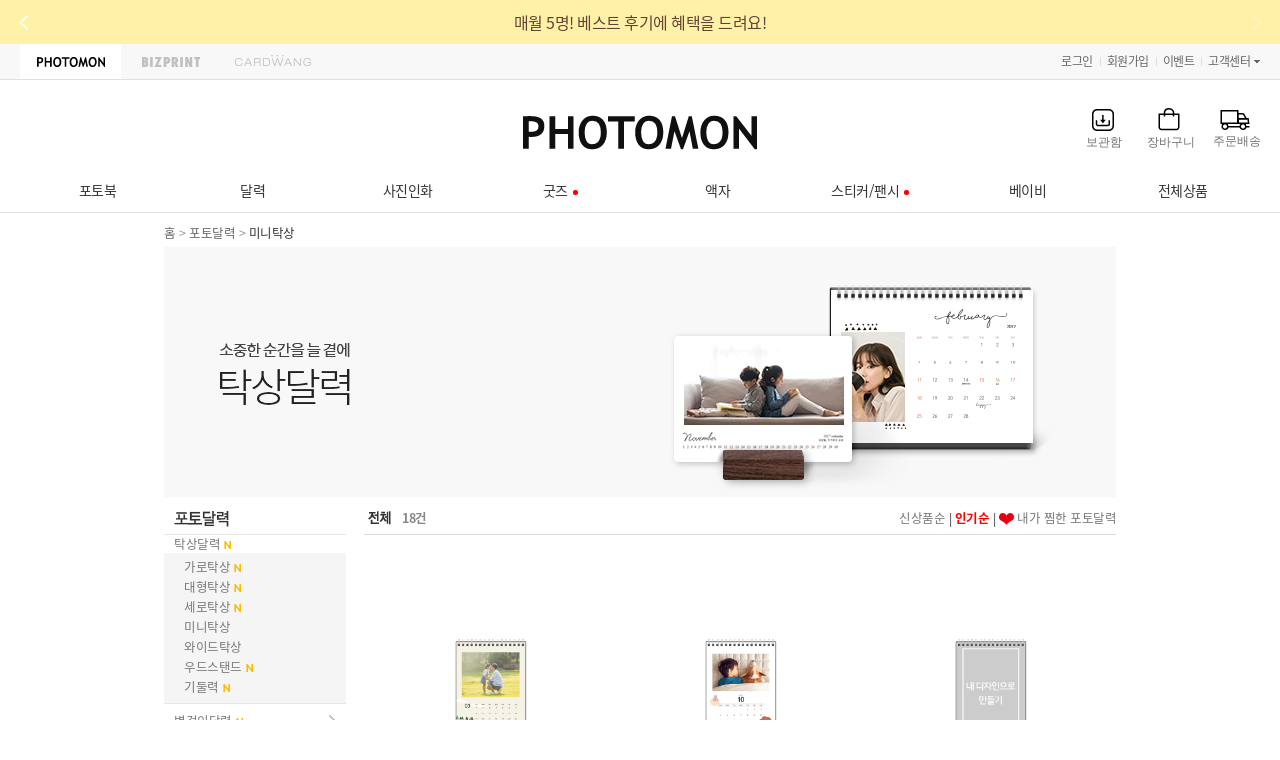

--- FILE ---
content_type: text/html;charset=euc-kr; Charset=euc-kr
request_url: http://www.photomon.com/store/list.asp?intnum=234&calType=desk&fCode=10031004
body_size: 45640
content:

<!DOCTYPE html PUBLIC "-//W3C//DTD XHTML 1.0 Transitional//EN" "http://www.w3.org/TR/xhtml1/DTD/xhtml1-transitional.dtd">
<html lang="ko" xml:lang="ko" xmlns="http://www.w3.org/1999/xhtml">
<head>
<title>:: 행복사진관 포토몬 - 사진액자 리스트 ::</title>
<meta name="description" content="" />
<meta name="keywords" content="포토몬,photomon,스냅스,snaps,퍼블로그,스탑북,몬스터북,찍스,zzixx,찍스닷컴,직스,디지털포토,디카,디지털카메라,온라인포토서비스,사진인화,디지털,사진,포토,인화,디지털사진인화서비스,서비스,온라인인화,온라인인화서비스,사진인화서비스,photo,앨범,대형사이즈,대형사이즈사진,대형사이즈사진인화,대형사이즈사진출력,대형사이즈전문인화,대형사진,대형사진액자,대형사진인화,대형사진전문,대형사진출력,대형사진현상,대형인화,대형인화잘하는곳,대형인화전문,대형인화전문인화,대형출력,대형포토,디지털대형사진,디지털대형사진인화,디지털대형사진출력,디지털대형사진현상,디지털카메라대형사진,디지털카메라대형사진인화,디지털카메라대형사진출력,디지털카메라대형사진현상,롤스크린,롤스크린인화,롤스크린제작,메탈사진인화지,사진확대인화,스크린사진,스크린출력,와이드,와이드사진,와이드사진인화,와이드인화,와이드출력,와이드칼라사진,와이드칼라출력,월스크린,월스크린인화,월스크린제작,캔버스,캔버스사진인화,캔버스인화,코닥엔듀라,큰사이즈사진,큰사진,큰사진,큰사진인화,텐트지 인화,텐트지출력,확대사진,확대사진인화,확대사진출력,사진촬영,돌잔치,폴라로이드,폴라로이드카메라" />
<meta name="copyright" content="Copyrights ⓒ 2013 www.photomon.com All Rights Reserved" />
<meta name="author" content="Photomon" />
<meta http-equiv="content-type" content="text/html;charset=euc-kr" />
<meta name="Robots" content="INDEX,FOLLOW" />
<meta http-equiv="X-UA-Compatible" content="IE=EDGE" />
<link rel="SHORTCUT ICON" href="/shortcut_logo.ico" />
<link rel="stylesheet" type="text/css" href="/css/style.css?222813" media="all" />
<link rel="stylesheet" type="text/css" href="/css/juda.css?123" media="all" />
<link rel="stylesheet" type="text/css" href="/css/style_telling.css" media="all" /> <!--말씀액자용 css-->


<!--[if IE 8]>
<link rel="stylesheet" type="text/css" href="../CSS/style_ie8.css" />
<![endif]-->
<!--[if IE 7]>
<link rel="stylesheet" type="text/css" href="../CSS/style_ie7.css" />
<![endif]-->
<!--[if IE 6]>
<link rel="stylesheet" type="text/css" href="../CSS/style_ie6.css" />
<![endif]-->
</head>
<body>
<style>


	@import url(/webfont/notosanskr/notosanskr.css);


#section952 #itemArea li p{text-align:left}
#section952 #itemArea li{height:300px}
.fColorn{width:12px;height:12px;display:inline-block;background-color:#e5d0b5;}
.fColorwn{width:12px;height:12px;display:inline-block;background-color:#5b3d25;}
.fColorw{width:10px;height:10px;display:inline-block;background-color:white;border:solid 1px #e4e2e2;}
.fColorb{width:12px;height:12px;display:inline-block;background-color:black;}
#section952 #itemArea li{text-align:left}

#section952 #itemArea .onitem:nth-child(3n) {margin:0px 0px 20px 0px; } 
#section952 #itemArea .onitem{ width:310px; position:relative; float:left; text-align:center; margin:0px 10px 20px 0px; }

.themeTab li{width:159px;display: inline-block;height:45px;float: left;text-align:center;border-bottom: 1px solid #ddd;color:#666;line-height: 45px;font-size:14px;}
.themeTab li.on{border-bottom: 2px solid #ffd431;color:#222;}

.themeTab_T{ border-bottom: 1px solid #ddd; height:47px;}
.themeTab_T li{width:190px;display: inline-block;height:45px;float: left;text-align:center;color:#666;line-height: 45px;font-size:14px; font-weight:500; }
.themeTab_T li.on{border-bottom: 3px solid #ffd431;color:#222;}

.themeTab_T{ border-bottom: 1px solid #ddd; height:47px;}
.themeTab_T li{width:190px;display: inline-block;height:45px;float: left;text-align:center;color:#666;line-height: 45px;font-size:14px; font-weight:500; }
.themeTab_T li.on{border-bottom: 3px solid #ffd431;color:#222;}

.minimenu {font-size:14px;color:#666666;transform:skew(-0.001deg);-webkit-text-stroke: 0.15px;font-family: 'NanumSquare'; font-weight:300;cursor:pointer;}
.minimenu.on{color:#222;}
.move_menu_5 li.on{border-bottom: 3px solid #ffd431;color:#222; }
.move_menu_5 li.on:after{border-bottom: 3px solid #ffd431;color:#222; width:191px;}
.move_menu_5 .429.on:after{border-bottom: 3px solid #ffd431;color:#222; width:192px;}
.move_menu_5 .430.on:after{border-bottom: 3px solid #ffd431;color:#222; width:192px;}

.color_opt_view img{width:17px; margin-right:5px; border-radius: 10px; border: solid 1px #666; }
.frame li img:hover{
	width:17px;
    border: solid 2px #fff;
}
.frame li img.on{
	width:17px;
    border: solid 2px #fff;
}



</style>
<div id="wrap">

	

<!-- 공통 jQuery 라이브러리 -->

	<script type="text/javascript" src="/JS/jquery.min.js"></script>


<!--반응형 추가 순서상 위로 올림-->
<link type="text/css" rel="stylesheet" href="/css/gnb_0828.css?v=202201051"/>
<!--반응형 추가-->
<!--이미지 수정 s-->
<link type="text/css" rel="stylesheet" href="/css/header_res.css?222813"/>
<!--이미지 수정 f-->
<style>
/*이미지 수정 s*/
<!--.red_dot {background-color:red;width:5px;height:5px; border-radius:90px;display:inline-block;vertical-align:middle;margin-right:5px;}-->
.red_dot {background-color:red;width:5px;height:5px; border-radius:90px;display:inline-block;vertical-align:middle;margin-left:5px;}
.clear_center {max-width:1380px!important; box-sizing : content-box!important}
.new_move_top{position: fixed;right: 2%;bottom: 110px;z-index: 100; display:none}
/*이미지 수정 f*/
</style>

	<link type="text/css" rel="stylesheet" href="/css/swiper-3.4.2.min.css"/>

<!--반응형 추가-->
<script type="text/javascript" src="/JS/commonnewal_191216.js?123"></script>



<script>
	
		var mainpage_menu = false;
	
	
		
	// include/floatbanner_new
	
	if( "store" == "OpenGallery"){ //"store" == "photomonworld" ||
		$("#float").hide()
		$("#gradu").hide()
	}
	//오늘 본 상품
	var br_cnt_floatbr = 0
	var br_size_floatbr
	var newcnt = 0
	br_size_floatbr = new Array()
	br_size_floatbr = new Array(0)

	
				br_size_floatbr[0] = ""//"
		

	$("#mProduct .inner ul").html(br_size_floatbr[0])

	var n = $("#mProduct .inner ul li").length > 0 ? $("#mProduct .inner ul li").size() : 0;
	if(n == 0){
		//$("#mProduct .inner").html("<img src='/img/banner/wing br_view1.jpg' alt='' style='padding-bottom:2px' /> <span>상품이 <br /> 없습니다.</span>")
	}
	$("#mProduct  #links_prev").click(function(){
		if(newcnt != 0){
			newcnt = newcnt -1;
		}
		$("#mProduct .inner ul").html(br_size_floatbr[newcnt]);
		$("#mProduct .inner ul li img").mouseover(function(){
			//$(this).css("border","1px solid #FACC2E")
			$(this).css("border","1px solid #FACC2E")
		}).mouseout(function(){
			$(this).css("border","1px solid #ffffff")
		})
		return newcnt;
	})
	$("#mProduct #links_next").click(function(){
		if(newcnt != (0-2)){
			newcnt = newcnt +1;
		}

		$("#mProduct .inner ul").html(br_size_floatbr[newcnt]);
		$("#mProduct .inner ul li img").mouseover(function(){
			$(this).css("border","1px solid #FACC2E")
		}).mouseout(function(){
			$(this).css("border","1px solid #ffffff")
		})

		return newcnt;
	})

	$("#mProduct .inner ul li img").mouseover(function(){
		$(this).css("border","1px solid #FACC2E")
	}).mouseout(function(){
		$(this).css("border","1px solid #ffffff")
	})
	
</script>


<script type="text/javascript" src="/js/design.js?v=1.1"></script>


	
	
    <div id="header">
        <div class="new_topbanner ">
            <div class="swiper-container">

                <ul class="swiper-wrapper">

					<!--
					<li class="swiper-slide swiper_bannerlist">
                    	<a href="/goods/list.asp?intnum=505">어패럴 아우터 3종 출시</a>
                    </li>
					-->
					
					

					<li class="swiper-slide swiper_bannerlist">
                    	<a href="/product_ver2/ItemContents_theme.asp?product_Code=861">인스타북 5,900원</a>
                    </li>

                    <li class="swiper-slide swiper_bannerlist">
                    	<a href="/world/2022/reviewevent/">매월 5명! 베스트 후기에 혜택을 드려요!</a>
                    </li>
					
					
                </ul>
            </div>
            <div class="swiper-button-next"></div><!-- 다음 버튼 (오른쪽에 있는 버튼) -->
            <div class="swiper-button-prev"></div><!-- 이전 버튼 -->
        </div>
		<div class="head_top">
			<div class="clear_center">
				<ul class="site_link">
					<li class="active"><a href="/index.asp" class="link_photomon">PHOTOMON</a></li>
					<li><a href="//biz.photomon.com" class="link_bizprint">BIZPRINT</a></li>
					<li><a href="//www.cardwang.co.kr/main/index.asp" class="link_cardwang">CARDWANG</a></li>
				</ul>
				<ul class="util">
				
						<li><a href="/Member/login.asp?url=//www.photomon.com/store/list.asp?intnum=234%26calType=desk%26fCode=10031004">로그인</a></li>
						<li><a href="/member/join_form.asp">회원가입</a></li>
						<li><a href="/world/eventlist_new.asp">이벤트</a></li>
						<li class="nav_list nav_list_qna" style="position: relative;">
						    <span><a href="/csboard/CustomerBoardMain.asp">고객센터</a></span>
						    <ul class="nav_list_box nav_list_box_qna" style="position: absolute; top:30px;">
						        <li>
						            <a href="/csboard/CustomerBoardMain.asp" title="자주하는질문">자주하는 질문</a>
                                </li>
                                <li>
                                    <a href="/page/help.asp" title="원격안내"><strong>원격안내</strong></a>
                                </li>
                                <li>
                                    <a href="/csboard/customerboardnotice.asp" title="공지사항">공지사항</a>
                                </li>
                                <li>
                                    <a href="/csboard/CustomerQnAList.asp" title="1:1문의">1:1문의</a>
                                </li>
                                <li>
                                    <a href="/csboard/Customerorderfind.asp" title="입금확인">입금확인</a>
                                </li>
                                <li>
                                    <a href="/csboard/partnership.asp" onclick="alert('로그인 이후 이용 가능합니다.');" title="대량주문문의">대량주문문의</a>
                                </li>
                            </ul>
                        </li>
				 
				
				</ul>
			</div>
		</div>

		<div class="head_con">
			<div class="clear_center">
			    <!--이미지 수정 s-->
				<h1 id="logo"><a href="/index.asp"><img src="/index/images/logo_photomon_bk.svg" alt="PHOTOMON"/></a></h1>
				<!--이미지 수정 f-->
				<div class="search_box" style="display:none;">
					<form action="/main/search.asp" method="get" name="frmsearch_top" onsubmit="frmSubmit_top(); return false;" >
						<input type="text" placeholder="검색" value="말씀액자" name="pmkword" class="pmkword" maxlength="28" onclick="this.value='';">
					</form>
					<button class="btn_search" onclick="frmSubmit_top()" >검색</button>
				</div>
				<div class="search_box search_box_mo" style="display:none !important;">
                    <form action="/main/search.asp" method="get" name="frmsearch_top_m"  accept-charset="euc-kr"  onsubmit="document.charset='euc-kr'; frmSubmit_top_m(); return false;" >
                        <input type="text" placeholder="검색" value="말씀액자" name="pmkword" class="pmkword" maxlength="28" onclick="this.value='';">
                        <a href="javascript:void(0);" class="close_search" onclick="close_search()"><img src="/images/index/x-regular-120.png" alt="검색닫기"></a>
                    </form>
                    <button class="btn_search">검색</button>
                    <button class="btn_search btn_search_go" onclick="frmSubmit_top_m()" >검색</button>
                </div>
				<ul class="head_icobtn">
					<li><a href="/member/saved_editor_new.asp" class="btn_top_save"><div class="txt01"><!--<span>1</span>--></div></a></li>
					<li><a href="/Order/OrderCart.asp" class="btn_top_cart"><div class="txt01"><span style="display:none;"></span></div></a></li>
					<li><a href="/membernew/OrderDeliveryInfo.asp" class="btn_top_delivery"><div class="txt01"><span style="display:none;"></span></div></a></li>
				</ul>
				<div class="login_res"><a href="/Member/login.asp?url=//www.photomon.com/store/list.asp?intnum=234%26calType=desk%26fCode=10031004"><img src="/index/images/user-regular.jpg" alt=""></a></div>
			</div>
		</div>

		<div class="head_gnb">
			<div class="clear_center">
				<ul id="gnb" class="christmas"><!--전체상품 리뉴얼 이후 개별 GNB 네이밍 수정, 작업일자 201015 / update2_21.01.07 김호현-->
					<!--
					<li>
						<a href="/Photobook/index.asp"><span>포토북<div class="red_dot"></div></span></a>
						<div class="depth_banner">
							<div class="depth_box">
								<h3 class="tit">일반 포토북</h3>
								<ul class="depth col1">
									<li><a href="/photobook/info.asp">포토북</a><div class="red_dot"></div></li>
									<li><a href="/photobook/index_gradu.asp">졸업앨범</a><div class="red_dot"></div></li>
									
									<li><a href="/photobook/info_layflat.asp">레이플랫북</a><div class="red_dot"></div></li>
									<li><a href="/photobook/product_zine.asp?intnum=120&seq=117">포토진</a></li>
									<li><a href="/photobook/instabook.asp?intnum=246&seq=503">인스타북</a><div class="red_dot"></div></li>
									<li><a href="/world/2015/FlipBook/index.asp">영상플립북</a></li>
								</ul>
							</div>
							<div class="depth_box">
								<h3 class="tit">프리미엄 포토북</h3>
								<ul class="depth">
									<li><a href="/album/list.asp">명품압축앨범</a></li>
									<li><a href="/photobook/premiumlayflat/index.asp">프리미엄 레이플랫북</a></li>
									<li><a href="/photobook/premiumbook.asp">프리미엄 화보 제니스북</a></li>
									<li><a href="/store/view_new.asp?intnum=385&seq=5">갤러리매트 (10EA)</a></li>
								</ul>
							</div>
							<div class="depth_box">
								<h3 class="tit">서비스</h3>
								<ul class="depth">
									<li><a href="/photobookservice/">편집대행(뚝딱™)</a><div class="red_dot"></div></li>
									<li><a href="/smartbox/guide.asp">스마트박스</a></li>
									<li><a href="/photobook/gradu_style_2019.asp">대량주문(졸업앨범)</a><div class="red_dot"></div></li>
								</ul>
							</div>							
							<div class="banner_box col2">
								<div class="banner">
									<h3 class="tit"><a href="/photobook/info.asp">소프트커버 9,900원</a></h3>
									<a href="/photobook/info.asp" class="img"><img src="/index/images/gnb_ad_graduation_v2.jpg?1" alt="" /></a>
								</div>
								<div class="banner">
									<h3 class="tit" align="center"><a href="/photobook/premiumbook.asp">소장 가치 백만 점, 프리미엄 화보 제니스북</a></h3>
									<a href="/photobook/premiumbook.asp" class="img"><img src="/index/images/gnb_zenithbook_v2.jpg?1" alt="" /></a>
								</div>
							</div>
						</div>
						<div class="ico_arrow"></div>
					</li>
					-->	

					
					
					<li>
						<a href="/product/ItemMain.asp?categCode=CA00000001"><span>포토북</span></a>
						
						<!--이미지 수정 s-->
						<div class="depth_banner"> 
                        <!--이미지 수정 f-->
						
							<div class="depth_box">
                                <h3 class="tit">일반포토북</h3>
                                <ul class="depth">
								
                                    <li><a href="/product_ver2/ItemList_theme.asp?categCode=CA00000014">포토북</a></li>
									
                                    <li><a href="/photobook/index_gradu_2021.asp">졸업앨범</a></li>
									
                                    <li><a href="/product_ver2/ItemList_theme.asp?categCode=CA00000024">레이플랫북</a></li>
									
                                    <li><a href="/product_ver2/ItemContents_theme.asp?product_Code=861">인스타북</a></li>
									
                                    <li><a href="/product_ver2/ItemList.asp?categCode=CA00000025">포토진</a></li>
									
                                </ul>
                            </div>
							
							<div class="depth_box">
                                <h3 class="tit">프리미엄 포토북</h3>
                                <ul class="depth">
								
                                    <li><a href="/product_ver2/photobook_coverselect.asp?booktype=album">명품압축앨범</a></li>
									
                                    <li><a href="/product_ver2/photobook_coverselect.asp?booktype=premiumlayflat">프리미엄 레이플랫북</a></li>
									
                                    <li><a href="/product_ver2/photobook_coverselect.asp?booktype=zenith">프리미엄 화보 제니스북</a></li>
									
                                    <li><a href="/store/view_new.asp?intnum=385&seq=5">갤러리매트(10EA)</a></li>
									
                                </ul>
                            </div>
							
							<div class="depth_box">
                                <h3 class="tit">졸업앨범</h3>
                                <ul class="depth">
								
                                    <li><a href="/photobook/index_gradu_2021.asp">졸업앨범</a></li>
									
                                    <li><a href="/event/2025/Reservation/">졸업앨범 사전예약</a></li>
									
                                    <li><a href="/photobook/index_gradu_2021.asp">대량주문견적, 할인쿠폰받기</a></li>
									
                                    <li><a href="/membernew/bizmember.asp">비즈회원 가입하기</a></li>
									
                                </ul>
                            </div>
							
							<div class="depth_box">
                                <h3 class="tit">편집서비스</h3>
                                <ul class="depth">
								
                                    <li><a href="/photobookservice/">편집대행(포토몬 뚝딱™)</a></li>
									
                                    <li><a href="/smartbox/guide.asp">스마트박스</a></li>
									
                                </ul>
                            </div>
							
						<div class="banner_box">						
						

							<div class="banner">
								<h3 class="tit" style="padding: 6px 0 3px 0;">
									<a href="/product_ver2/itemlist_theme.asp?categcode=ca00000014" style="color: #f05323;">
										포토북 소프트커버 ... [바로가기]
									</a>
								</h3>
								<div style="font-size: 13px; font-family: 'Noto Sans KR', sans-serif;">잡지같은 느낌의 얇고 가벼운 포토북</div>
								<a href="/product_ver2/itemlist_theme.asp?categcode=ca00000014" class="img"><img src="https://www.photomon.com/assets/Images/Menu/menu_20240307_fcxu.webp" alt="" width="250" height="155"/></a>
							</div>
							

							<div class="banner">
								<h3 class="tit" style="padding: 6px 0 3px 0;">
									<a href="/product/itemlist.asp?categcode=ca00000030" style="color: #f05323;">
										프리미엄 화보 제니... [바로가기]
									</a>
								</h3>
								<div style="font-size: 13px; font-family: 'Noto Sans KR', sans-serif;">소장 가치 백만 점, 프리미엄 화보 제니스북</div>
								<a href="/product/itemlist.asp?categcode=ca00000030" class="img"><img src="https://www.photomon.com/assets/Images/Menu/menu_20240307_yely.webp" alt="" width="250" height="155"/></a>
							</div>
							
						</div>
						<div class="ico_arrow"></div>
					</li>


					
					<li>
						<a href="/product/ItemMain.asp?categCode=CA00000002"><span>달력</span></a>
						
						<!--이미지 수정 s-->
						<div class="depth_banner"> 
                        <!--이미지 수정 f-->
						
							<div class="depth_box">
                                <h3 class="tit">탁상달력</h3>
                                <ul class="depth">
								
                                    <li><a href="/product_ver2/ItemList.asp?categCode=CA00000040">가로형</a></li>
									
                                    <li><a href="/product_ver2/ItemList.asp?categCode=CA00000041">세로형</a></li>
									
                                    <li><a href="/product_ver2/ItemList.asp?categCode=CA00000042">미니형</a></li>
									
                                    <li><a href="/product_ver2/ItemList.asp?categCode=CA00000043">대형</a></li>
									
                                    <li><a href="/product_ver2/ItemList.asp?categCode=CA00000044">와이드형</a></li>
									
                                    <li><a href="/product_ver2/ItemList.asp?categCode=CA00000045">정사각형</a></li>
									
                                </ul>
                            </div>
							
							<div class="depth_box">
                                <h3 class="tit">벽걸이달력</h3>
                                <ul class="depth">
								
                                    <li><a href="/product_ver2/ItemList.asp?categCode=CA00000046">일반형</a></li>
									
                                    <li><a href="/product_ver2/ItemList.asp?categCode=CA00000047">2단(대형)</a></li>
									
                                    <li><a href="/product_ver2/ItemList.asp?categCode=CA00000048">2단(소형)</a></li>
									
                                    <li><a href="/product_ver2/ItemList.asp?categCode=CA00000049">포스터형</a></li>
									
                                    <li><a href="/product_ver2/ItemList.asp?categCode=CA00000050">시트형</a></li>
									
                                    <li><a href="/product_ver2/ItemContents_theme.asp?product_Code=1089">우드행잉형</a></li>
									
                                </ul>
                            </div>
							
							<div class="depth_box">
                                <h3 class="tit">특가달력</h3>
                                <ul class="depth">
								
                                    <li><a href="/product_ver2/ItemList.asp?categCode=CA00000052">특가형(세로)</a></li>
									
                                    <li><a href="/product_ver2/ItemList.asp?categCode=CA00000053">특가형(미니)</a></li>
									
                                </ul>
                            </div>
							
							<div class="depth_box">
                                <h3 class="tit">스폐셜달력</h3>
                                <ul class="depth">
								
                                    <li><a href="/product_ver2/ItemList.asp?categCode=CA00000054">우드스탠드</a></li>
									
                                    <li><a href="/product_ver2/ItemList.asp?categCode=CA00000055">명화달력</a></li>
									
                                    <li><a href="/product_ver2/ItemList.asp?categCode=CA00000056">모양커팅형</a></li>
									
                                    <li><a href="/product_ver2/ItemList.asp?categCode=CA00000057">브라스이젤&캘린더</a></li>
									
                                    <li><a href="/product_ver2/ItemContents_theme.asp?product_Code=1250">모던 벽걸이 달력</a></li>
									
                                </ul>
                            </div>
							
							<div class="depth_box">
                                <h3 class="tit">대량주문할인</h3>
                                <ul class="depth">
								
                                    <li><a href="/calendar/bulk_order_page.asp">대량주문견적, 할인쿠폰받기</a></li>
									
                                </ul>
                            </div>
							
						<div class="banner_box">						
						

							<div class="banner">
								<h3 class="tit" style="padding: 6px 0 3px 0;">
									<a href="/product_ver2/itemcontents_theme.asp?product_code=1254" style="color: #f05323;">
										2026 새해달력, 크로스위드 [바로가기]
									</a>
								</h3>
								<div style="font-size: 13px; font-family: 'Noto Sans KR', sans-serif;">2026 새해달력, 크로스위드</div>
								<a href="/product_ver2/itemcontents_theme.asp?product_code=1254" class="img"><img src="https://www.photomon.com/assets/Images/Menu/menu_20240402_0zi0.webp" alt="" width="250" height="155"/></a>
							</div>
							
						</div>
						<div class="ico_arrow"></div>
					</li> 		


					
					<li>
						<a href="/product/ItemMain.asp?categCode=CA00000003"><span>사진인화</span></a>
						
						<!--이미지 수정 s-->
						<div class="depth_banner"> 
                        <!--이미지 수정 f-->
						
							<div class="depth_box">
                                <h3 class="tit">일반 사진인화</h3>
                                <ul class="depth">
								
                                    <li><a href="/product_ver2/ItemContents_theme.asp?product_Code=945">오리지널 사진인화</a></li>
									
                                    <li><a href="https://www.photomon.com/product_ver2/ItemContents_theme.asp?product_Code=952">대형 사진인화</a></li>
									
                                    <li><a href="/product_ver2/Itemlist.asp?categCode=CA00000064">증명사진</a></li>
									
                                    <li><a href="/product_ver2/ItemContents_theme.asp?product_Code=996">폴라로이드</a></li>
									
                                    <li><a href="/product_ver2/ItemContents_theme.asp?product_Code=997">스퀘어 사진인화 </a></li>
									
                                    <li><a href="/product_ver2/Itemlist.asp?categCode=CA00000106">포토카드 & 투명포토카드</a></li>
									
                                    <li><a href="/product_ver2/ItemList.asp?categCode=CA00000250">포토마그넷</a></li>
									
                                    <li><a href="/product_ver2/itemcontents_theme.asp?product_code=724">브라스이젤&프린트</a></li>
									
                                    <li><a href="https://www.photomon.com/product_ver2/ItemContents_theme.asp?product_Code=970">폼보드</a></li>
									
                                    <li><a href="/product_ver2/ItemContents_theme.asp?product_Code=1532">대형 사진인화 테스트프린트</a></li>
									
                                </ul>
                            </div>
							
							<div class="depth_box">
                                <h3 class="tit">디자인포토</h3>
                                <ul class="depth">
								
                                    <li><a href="/product_ver2/ItemContents_theme.asp?product_Code=998">미니지갑사진</a></li>
									
                                    <li><a href="/product_ver2/itemcontents_theme.asp?product_code=284">포토부스(인생네컷)</a></li>
									
                                    <li><a href="/product_ver2/ItemContents_theme.asp?product_Code=999">분할사진</a></li>
									
                                    <li><a href="/product_ver2/itemcontents_theme.asp?product_code=725">베이비 포토박스</a></li>
									
                                </ul>
                            </div>
							
						<div class="banner_box">						
						

							<div class="banner">
								<h3 class="tit" style="padding: 6px 0 3px 0;">
									<a href="/product_ver2/itemcontents_theme.asp?product_code=997" style="color: #f05323;">
										인스타감성 그대로,... [바로가기]
									</a>
								</h3>
								<div style="font-size: 13px; font-family: 'Noto Sans KR', sans-serif;"></div>
								<a href="/product_ver2/itemcontents_theme.asp?product_code=997" class="img"><img src="https://www.photomon.com/assets/Images/Menu/menu_20240307_zaj0.webp" alt="" width="250" height="155"/></a>
							</div>
							

							<div class="banner">
								<h3 class="tit" style="padding: 6px 0 3px 0;">
									<a href="https://www.photomon.com/product_ver2/itemcontents_theme.asp?product_code=284" style="color: #f05323;">
										포토부스 [바로가기]
									</a>
								</h3>
								<div style="font-size: 13px; font-family: 'Noto Sans KR', sans-serif;">다양한 테마와 원하는 사진으로 꾸며 보세요</div>
								<a href="https://www.photomon.com/product_ver2/itemcontents_theme.asp?product_code=284" class="img"><img src="https://www.photomon.com/assets/Images/Menu/menu_20240307_l82h.webp" alt="" width="250" height="155"/></a>
							</div>
							
						</div>
						<div class="ico_arrow"></div>
					</li> 


					
					<li>
						<a href="/product/ItemMain.asp?categCode=CA00000005"><span>굿즈<div class="red_dot"></div></span></a>
						
						<!--이미지 수정 s-->
						<div class="depth_banner"> 
                        <!--이미지 수정 f-->
						
							<div class="depth_box">
                                <h3 class="tit">BEST 굿즈</h3>
                                <ul class="depth">
								
                                    <li><a href="/product_ver2/itemcontents_theme.asp?product_code=1616">아크릴 키링</a></li>
									
                                    <li><a href="/product_ver2/Itemlist.asp?categCode=CA00000106">포토카드 & 투명포토카드</a></li>
									
                                    <li><a href="/product_ver2/ItemContents_theme.asp?product_Code=1452">아크릴 스마트톡</a></li>
									
                                    <li><a href="/product_ver2/itemcontents_theme.asp?product_code=1635">푸딩키링</a></li>
									
                                    <li><a href="/product_ver2/itemcontents_theme.asp?product_code=1553">틴케이스</a></li>
									
                                    <li><a href="/product_ver2/ItemList.asp?categCode=CA00000253">머그컵</a></li>
									
                                </ul>
                            </div>
							
							<div class="depth_box">
                                <h3 class="tit">포토굿즈</h3>
                                <ul class="depth">
								
                                    <li><a href="/product_ver2/ItemList.asp?categCode=CA00000105">팬북 / 일러스트북</a></li>
									
                                    <li><a href="/product_ver2/Itemlist.asp?categCode=CA00000106">포토카드 & 투명포토카드</a></li>
									
                                    <li><a href="/product_ver2/ItemList.asp?categCode=CA00000346">증명사진 굿즈</a></li>
									
                                    <li><a href="/product_ver2/itemcontents_theme.asp?product_code=1545">필름마운트 키링</a></li>
									
                                    <li><a href="/product_ver2/itemcontents_theme.asp?product_code=1546">티어오프 폴라로이드</a></li>
									
                                    <li><a href="/product_ver2/ItemContents_theme.asp?product_Code=1533">말랑키링</a></li>
									
                                    <li><a href="/product_ver2/ItemContents_theme.asp?product_Code=1517">포스터</a></li>
									
                                    <li><a href="/product_ver2/ItemContents_theme.asp?product_Code=534">종이슬로건</a></li>
									
                                    <li><a href="/product_ver2/Itemlist.asp?categCode=CA00000109">증사&포카앨범</a></li>
									
                                    <li><a href="/product_ver2/ItemContents_theme.asp?product_Code=1510">엽서북</a></li>
									
                                    <li><a href="/product_ver2/ItemList.asp?categCode=CA00000253">머그컵</a></li>
									
                                    <li><a href="https://www.photomon.com/product_ver2/ItemContents_theme.asp?product_Code=1507">마우스패드</a></li>
									
                                    <li><a href="https://www.photomon.com/product_ver2/ItemContents_theme.asp?product_Code=1509">안경닦이</a></li>
									
                                    <li><a href="https://biz.photomon.com/products/988?op1=1663&op2=1660">미니 L 홀더(대량주문)</a></li>
									
                                </ul>
                            </div>
							
							<div class="depth_box">
                                <h3 class="tit">아크릴 굿즈</h3>
                                <ul class="depth">
								
                                    <li><a href="/product_ver2/itemcontents_theme.asp?product_code=1616">아크릴 키링</a></li>
									
                                    <li><a href="/product_ver2/ItemContents_theme.asp?product_Code=1639">아크릴 코롯토</a></li>
									
                                    <li><a href="/product_ver2/ItemContents_theme.asp?product_Code=1452">아크릴 스마트톡</a></li>
									
                                    <li><a href="/product_ver2/ItemContents_theme.asp?product_Code=1638">아크릴 포토카드</a></li>
									
                                    <li><a href="/product_ver2/itemcontents_theme.asp?product_code=1641">아크릴 무드등</a></li>
									
                                    <li><a href="/product_ver2/itemcontents_theme.asp?product_code=1640">아크릴 블록</a></li>
									
                                    <li><a href="/product_ver2/itemcontents_theme.asp?product_code=1642">아크릴 코스터</a></li>
									
                                </ul>
                            </div>
							
							<div class="depth_box">
                                <h3 class="tit">의류 굿즈</h3>
                                <ul class="depth">
								
                                    <li><a href="/goods/list.asp?intnum=500">나만의 티셔츠</a></li>
									
                                    <li><a href="/goods/list.asp?intnum=505">나만의 아우터</a></li>
									
                                </ul>
                            </div>
							
							<div class="depth_box">
                                <h3 class="tit">일반 굿즈</h3>
                                <ul class="depth">
								
                                    <li><a href="/product_ver2/itemcontents_theme.asp?product_code=1553">틴케이스</a></li>
									
                                    <li><a href="/product_ver2/itemcontents_theme.asp?product_code=1635">푸딩키링</a></li>
									
                                    <li><a href="/product_ver2/itemcontents_theme.asp?product_code=553">삼각깃발</a></li>
									
                                    <li><a href="/product_ver2/itemcontents_theme.asp?product_code=541">자석버튼</a></li>
									
                                    <li><a href="/product_ver2/itemcontents_theme.asp?product_code=546">대두 피켓</a></li>
									
                                    <li><a href="/product_ver2/itemcontents_theme.asp?product_code=543">미니배너</a></li>
									
                                    <li><a href="/product_ver2/itemcontents_theme.asp?product_code=552">사각깃발</a></li>
									
                                    <li><a href="/product_ver2/itemcontents_theme.asp?product_code=539">거울버튼</a></li>
									
                                    <li><a href="/product_ver2/itemcontents_theme.asp?product_code=538">핀버튼</a></li>
									
                                    <li><a href="/product_ver2/itemcontents_theme.asp?product_code=542">스마트톡</a></li>
									
                                    <li><a href="/product_ver2/itemcontents_theme.asp?product_code=547">미니등신대</a></li>
									
                                    <li><a href="/product_ver2/itemcontents_theme.asp?product_code=548">실물 등신대</a></li>
									
                                </ul>
                            </div>
							
							<div class="depth_box">
                                <h3 class="tit">작가굿즈</h3>
                                <ul class="depth">
								
                                    <li><a href="/product_ver2/ItemList.asp?categCode=CA00000281">동량이</a></li>
									
                                </ul>
                            </div>
							
						<div class="banner_box">						
						

							<div class="banner">
								<h3 class="tit" style="padding: 6px 0 3px 0;">
									<a href="/product_ver2/itemcontents_theme.asp?product_code=1450" style="color: #f05323;">
										아크릴 키링 [바로가기]
									</a>
								</h3>
								<div style="font-size: 13px; font-family: 'Noto Sans KR', sans-serif;">내 사진으로 만들어 더욱 특별하고 소중한 아크릴 키링</div>
								<a href="/product_ver2/itemcontents_theme.asp?product_code=1450" class="img"><img src="https://www.photomon.com/assets/Images/Menu/Menu_20251121_KsPn.jpg" alt="" width="250" height="155"/></a>
							</div>
							

							<div class="banner">
								<h3 class="tit" style="padding: 6px 0 3px 0;">
									<a href="/goods/list.asp?intnum=505" style="color: #f05323;">
										나만의 아우터 [바로가기]
									</a>
								</h3>
								<div style="font-size: 13px; font-family: 'Noto Sans KR', sans-serif;">자유롭게 커스텀이 가능한 우리만의 특별한 단체복</div>
								<a href="/goods/list.asp?intnum=505" class="img"><img src="https://www.photomon.com/assets/Images/Menu/Menu_20251106_vt02.webp" alt="" width="250" height="155"/></a>
							</div>
							
						</div>
						<div class="ico_arrow"></div>
					</li> 
  

					
					<li>
						<a href="/product/ItemMain.asp?categCode=CA00000004"><span>액자</span></a>
						
						<!--이미지 수정 s-->
						<div class="depth_banner"> 
                        <!--이미지 수정 f-->
						
							<div class="depth_box">
                                <h3 class="tit">클래식 액자</h3>
                                <ul class="depth">
								
                                    <li><a href="/product_ver2/ItemList.asp?categCode=CA00000082">원목액자</a></li>
									
                                    <li><a href="/product_ver2/ItemList.asp?categCode=CA00000257">모던 프레임액자</a></li>
									
                                    <li><a href="/product_ver2/ItemList.asp?categCode=CA00000084">일반액자/탁상액자</a></li>
									
                                    <li><a href="/product_ver2/itemcontents_theme.asp?product_code=1539">알루미늄액자</a></li>
									
                                    <li><a href="https://frameset.photomon.com/intnum=1111">명화 액자</a></li>
									
                                </ul>
                            </div>
							
							<div class="depth_box">
                                <h3 class="tit">프레임없는액자</h3>
                                <ul class="depth">
								
                                    <li><a href="/product_ver2/itemcontents_theme.asp?product_code=1543">아크릴액자(인피니)</a></li>
									
                                    <li><a href="/product_ver2/itemcontents_theme.asp?product_code=1646">메탈액자</a></li>
									
                                    <li><a href="/product_ver2/itemcontents_theme.asp?product_code=295">크리스탈마블액자</a></li>
									
                                    <li><a href="/product_ver2/itemcontents_theme.asp?product_code=423">캔버스아트액자</a></li>
									
                                    <li><a href="/product_ver2/itemcontents_theme.asp?product_code=511">아크릴액자 스탠드</a></li>
									
                                    <li><a href="/product_ver2/itemcontents_theme.asp?product_code=512">인피니 마그넷</a></li>
									
                                    <li><a href="/product_ver2/itemcontents_theme.asp?product_code=1464">아크릴액자 에코 </a></li>
									
                                    <li><a href="https://www.photomon.com/product_ver2/ItemContents_theme.asp?product_Code=970">폼보드액자</a></li>
									
                                </ul>
                            </div>
							
							<div class="depth_box">
                                <h3 class="tit">액자 맞춤제작 서비스</h3>
                                <ul class="depth">
								
                                    <li><a href="/product_ver2/ItemContents_theme.asp?product_Code=1303">프레임 크리에이터</a></li>
									
                                    <li><a href="https://frameset.photomon.com/intnum=2222">작품액자 제작 서비스</a></li>
									
                                    <li><a href="https://frameset.photomon.com/intnum=3333">오브제액자 제작 서비스</a></li>
									
                                </ul>
                            </div>
							
							<div class="depth_box">
                                <h3 class="tit">인테리어 액자</h3>
                                <ul class="depth">
								
                                    <li><a href="/product_ver2/ItemList.asp?categCode=CA00000093">포스터/그림액자</a></li>
									
                                    <li><a href="/product_ver2/ItemList.asp?categCode=CA00000345">나만의 말씀액자</a></li>
									
                                    <li><a href="/product_ver2/ItemList.asp?categCode=CA00000095">말씀액자</a></li>
									
                                    <li><a href="/product_ver2/ItemList.asp?categCode=CA00000096">브라스행잉프레임</a></li>
									
                                    <li><a href="/product_ver2/itemcontents_theme.asp?product_code=1514">종이액자</a></li>
									
                                </ul>
                            </div>
							
							<div class="depth_box">
                                <h3 class="tit">베이비 액자</h3>
                                <ul class="depth">
								
                                    <li><a href="/store/rbabyshop/list_goods.asp?intnum=210">12개월 성장액자</a></li>
									
                                    <li><a href="/store/rbabyshop/list_goods.asp?intnum=355">탄생액자</a></li>
									
                                </ul>
                            </div>
							
							<div class="depth_box">
                                <h3 class="tit">쉐도우박스액자</h3>
                                <ul class="depth">
								
                                    <li><a href="/store/frame/list.asp?intnum=123">쉐도우박스액자</a></li>
									
                                </ul>
                            </div>
							
							<div class="depth_box">
                                <h3 class="tit">학위/증서/상장 액자</h3>
                                <ul class="depth">
								
                                    <li><a href="https://www.photomon.com/store/frame/list.asp?intnum=35">학위/증서/ 상장 액자</a></li>
									
                                </ul>
                            </div>
							
						<div class="banner_box">						
						

							<div class="banner">
								<h3 class="tit" style="padding: 6px 0 3px 0;">
									<a href="/product/itemlist.asp?categcode=ca00000345" style="color: #f05323;">
										나만의 말씀액자 [바로가기]
									</a>
								</h3>
								<div style="font-size: 13px; font-family: 'Noto Sans KR', sans-serif;">원하는 성경말씀을 담은나만의 액자</div>
								<a href="/product/itemlist.asp?categcode=ca00000345" class="img"><img src="https://www.photomon.com/assets/Images/Menu/Menu_20251014_jYnL.webp" alt="" width="250" height="155"/></a>
							</div>
							

							<div class="banner">
								<h3 class="tit" style="padding: 6px 0 3px 0;">
									<a href="/product_ver2/itemcontents_theme.asp?product_code=1303" style="color: #f05323;">
										셀프맞춤액자 [바로가기]
									</a>
								</h3>
								<div style="font-size: 13px; font-family: 'Noto Sans KR', sans-serif;">프레임과 사이즈선택이 쉬운 나만의 액자만들기</div>
								<a href="/product_ver2/itemcontents_theme.asp?product_code=1303" class="img"><img src="https://www.photomon.com/assets/Images/Menu/Menu_20251014_3189.webp" alt="" width="250" height="155"/></a>
							</div>
							
						</div>
						<div class="ico_arrow"></div>
					</li> 


					
					<li>
						<a href="/product/ItemMain.asp?categCode=CA00000007"><span>스티커/팬시<div class="red_dot"></div></span></a>
						
						<!--이미지 수정 s-->
						<div class="depth_banner"> 
                        <!--이미지 수정 f-->
						
							<div class="depth_box">
                                <h3 class="tit">문구</h3>
                                <ul class="depth">
								
                                    <li><a href="/product_ver2/ItemList.asp?categCode=CA00000246">포토노트</a></li>
									
                                    <li><a href="/product_ver2/ItemList.asp?categCode=CA00000247">스터디플래너&오답노트</a></li>
									
                                    <li><a href="/product_ver2/ItemList.asp?categCode=CA00000248">포토스케치북</a></li>
									
                                    <li><a href="/product_ver2/ItemList.asp?categCode=CA00000249">포토앨범</a></li>
									
                                    <li><a href="/product_ver2/ItemList.asp?categCode=CA00000250">포토마그넷</a></li>
									
                                </ul>
                            </div>
							
							<div class="depth_box">
                                <h3 class="tit">기프트</h3>
                                <ul class="depth">
								
                                    <li><a href="/product_ver2/ItemList.asp?categCode=CA00000251">선물스티커</a></li>
									
                                    <li><a href="/product_ver2/ItemList.asp?categCode=CA00000252">선물포장</a></li>
									
                                    <li><a href="/product_ver2/ItemList.asp?categCode=CA00000253">머그컵</a></li>
									
                                    <li><a href="https://www.photomon.com/store/rbabyshop/list_goods.asp?intnum=193">타월</a></li>
									
                                </ul>
                            </div>
							
							<div class="depth_box">
                                <h3 class="tit">카드</h3>
                                <ul class="depth">
								
                                    <li><a href="https://www.photomon.com/product_ver2/ItemList.asp?categCode=CA00000272">크리스마스카드</a></li>
									
                                    <li><a href="https://www.photomon.com/product_ver2/ItemList.asp?categCode=CA00000275">신년카드</a></li>
									
                                    <li><a href="/product_ver2/ItemList.asp?categCode=CA00000276">기념일카드</a></li>
									
                                    <li><a href="/product_ver2/ItemList.asp?categCode=CA00000277">감사카드</a></li>
									
                                    <li><a href="/product_ver2/ItemList.asp?categCode=CA00000278">포토엽서</a></li>
									
                                </ul>
                            </div>
							
						<div class="banner_box">						
						

							<div class="banner">
								<h3 class="tit" style="padding: 6px 0 3px 0;">
									<a href="/product_ver2/itemlist.asp?categcode=ca00000275" style="color: #f05323;">
										신년카드 [바로가기]
									</a>
								</h3>
								<div style="font-size: 13px; font-family: 'Noto Sans KR', sans-serif;">소중한 추억을 담아 새해를 및내는 맞춤 신년카드</div>
								<a href="/product_ver2/itemlist.asp?categcode=ca00000275" class="img"><img src="https://www.photomon.com/assets/Images/Menu/Menu_20251226_dqvy.jpg" alt="" width="250" height="155"/></a>
							</div>
							

							<div class="banner">
								<h3 class="tit" style="padding: 6px 0 3px 0;">
									<a href="/product_ver2/itemlist.asp?categcode=ca00000249" style="color: #f05323;">
										포토앨범 [바로가기]
									</a>
								</h3>
								<div style="font-size: 13px; font-family: 'Noto Sans KR', sans-serif;">소중한 사진을 의미있게 간직할 수 있는 아날로그 포토앨범</div>
								<a href="/product_ver2/itemlist.asp?categcode=ca00000249" class="img"><img src="https://www.photomon.com/assets/Images/Menu/menu_20251201_9erd.png" alt="" width="250" height="155"/></a>
							</div>
							
						</div>
						<div class="ico_arrow"></div>
					</li>					
					
					<!--
					<li>
						<a href="/store/rbabyshop/index.asp"><span>베이비</span></a>
						<div class="depth_banner">
							<div class="depth_box">
								<h3 class="tit">베이비 액자</h3>
								<ul class="depth">
									<li><a href="/store/rbabyshop/list_goods.asp?intnum=210">12개월 성장액자</a><div class="red_dot"></div></li>
									<li><a href="/store/rbabyshop/list_goods.asp?intnum=355">탄생액자</a><div class="red_dot"></div></li>
									<li><a href="/store/frame/list_fabricposter.asp?intnum=474">베이비 패브릭포스터</a></li>
								</ul>
							</div>
							
							<div class="depth_box">
								<h3 class="tit">베이비 북</h3>
								<ul class="depth">
									<li><a href="/store/rbabyshop/list_goods.asp?intnum=113">동화북</a></li>
								</ul>
							</div>
							
							<div class="depth_box">
								<h3 class="tit">돌 / 백일</h3>
								<ul class="depth col2 col_re">
									<li><a href="/store/rbabyshop/list_goods.asp?intnum=438">포스터</a></li>
									<li><a href="/store/rbabyshop/list_goods.asp?intnum=242">미니/실물스탠딩</a></li>
									<li><a href="/store/rbabyshop/list_goods.asp?intnum=440">엽서북</a></li>									
									<li><a href="/store/rbabyshop/list_goods.asp?intnum=259">돌보드</a></li>
									<li><a href="/store/rbabyshop/list_goods.asp?intnum=102">덕담북</a></li>
									<li><a href="/store/rbabyshop/list_goods.asp?intnum=60">덕담카드</a></li>
									<li><a href="/store/rbabyshop/list_goods.asp?intnum=178">돌 초대장</a></li>
									<li><a href="/goods/list_goods.asp?intnum=462">선물스티커</a><div class="red_dot"></div></li>
									<li><a href="/store/rbabyshop/list_goods.asp?intnum=193">답례품타월/포장/감사장</a></li>
									<li><a href="/store/rbabyshop/list_goods.asp?intnum=437">미니배너</a></li>
								</ul>
							</div>
							
							<div class="depth_box">
								<h3 class="tit">기타</h3>
								<ul class="depth">
									<li><a href="/store/rbabyshop/list_goods.asp?intnum=464">미아방지 타투스티커</a></li>
									<li><a href="/monthlybaby_mpb.asp">월간포토몬베이비</a><div class="red_dot"></div></li>
									<li><a href="/store/rbabyshop/detail.asp?intnum=291&seq=24">아크릴 와이드 시계</a></li>
								    <li><a href="/goods/list_goods.asp?intnum=476">성장카드</a><div class="red_dot"></div></li>
								    <li><a href="/store/rbabyshop/babyphoto.asp">베이비 포토박스</a><div class="red_dot"></div></li>

								</ul>
							</div>
							<div class="banner_box">
								<div class="banner">
									<h3 class="tit"><a href="/store/rbabyshop/list_goods.asp?intnum=242">귀여운 미니스탠딩으로 센스있게!</a></h3>
									<a href="/store/rbabyshop/list_goods.asp?intnum=242" class="img"><img src="/index/images/gnb_ad_baby_standing.png" alt="" /></a>
								</div>
							</div>
						</div>
						<div class="ico_arrow"></div>
					</li>
					-->	


					
					<li>
						<a href="/product/ItemMain.asp?categCode=CA00000008"><span>베이비</span></a>
						
						<!--이미지 수정 s-->
						<div class="depth_banner"> 
                        <!--이미지 수정 f-->
						
							<div class="depth_box">
                                <h3 class="tit">돌/백일 잔치</h3>
                                <ul class="depth">
								
                                    <li><a href="/product_ver2/ItemList.asp?categCode=CA00000157">미니등신대 / 대두스탠딩</a></li>
									
                                    <li><a href="https://www.photomon.com/store/rbabyshop/list_goods.asp?intnum=178">돌 초대장</a></li>
									
                                    <li><a href="/product_ver2/Itemlist.asp?categCode=CA00000162">덕담카드</a></li>
									
                                    <li><a href="/product_ver2/itemcontents_theme.asp?product_code=859">포스터</a></li>
									
                                    <li><a href="/product_ver2/itemcontents_theme.asp?product_code=860">미니배너</a></li>
									
                                    <li><a href="/product_ver2/itemcontents_theme.asp?product_code=969">엽서북</a></li>
									
                                    <li><a href="/store/rbabyshop/list_goods.asp?intnum=193">답례품타월/포장</a></li>
									
                                </ul>
                            </div>
							
							<div class="depth_box">
                                <h3 class="tit">베이비 기프트</h3>
                                <ul class="depth">
								
                                    <li><a href="/monthlybaby_mpb.asp">월간포토몬베이비</a></li>
									
                                    <li><a href="/store/rbabyshop/list_goods.asp?intnum=210">12개월 성장액자</a></li>
									
                                    <li><a href="/store/rbabyshop/list_goods.asp?intnum=355">탄생 액자</a></li>
									
                                    <li><a href="/store/rbabyshop/detail.asp?intnum=291&seq=24">아크릴 와이드 시계</a></li>
									
                                    <li><a href="/product_ver2/itemcontents_theme.asp?product_code=725">베이비 포토박스</a></li>
									
                                    <li><a href="/product_ver2/Itemlist.asp?categCode=CA00000239">동화북</a></li>
									
                                </ul>
                            </div>
							
						<div class="banner_box">						
						

							<div class="banner">
								<h3 class="tit" style="padding: 6px 0 3px 0;">
									<a href="https://www.photomon.com/product/itemlist.asp?categcode=ca00000157" style="color: #f05323;">
										귀여운 미니스탠딩으로 센스있게! [바로가기]
									</a>
								</h3>
								<div style="font-size: 13px; font-family: 'Noto Sans KR', sans-serif;">귀여운 미니스탠딩으로 센스있게!</div>
								<a href="https://www.photomon.com/product/itemlist.asp?categcode=ca00000157" class="img"><img src="https://www.photomon.com/assets/Images/Menu/Menu_20240807_i25I.webp" alt="" width="250" height="155"/></a>
							</div>
							
						</div>
						<div class="ico_arrow"></div>
					</li>


					<!--
					' <li>
					' 	<a href="/wedding/index_wedding.asp"><span>웨딩</span></a>
					' 	<div class="depth_banner">
					' 		<div class="depth_box">
					' 			<h3 class="tit">웨딩북 / 액자</h3>
					' 			<ul class="depth">
					' 				<li><a href="/store/list_all.asp?intnum=247">웨딩북 / 웨딩잡지</a></li>
					' 				<li><a href="/store/list_all.asp?intnum=249">웨딩액자</a></li>
					' 			</ul>
					' 		</div>
							
					' 		<div class="depth_box">
					' 			<h3 class="tit">웨딩방명록</h3>
					' 			<ul class="depth">
					' 				<li><a href="/store/list_all.asp?intnum=308">웨딩트리</a></li>
					' 				<li><a href="/store/list_all.asp?intnum=410">웨딩방명록 앨범</a></li>
					' 			</ul>
					' 		</div>
							
					' 		<div class="depth_box">
					' 			<h3 class="tit">웨딩소품</h3>
					' 			<ul class="depth">
					' 				<li><a href="/store/list_all.asp?intnum=180">웨딩실물스탠딩</a></li>
					' 				<li><a href="/store/list_all.asp?intnum=248">웨딩피켓/가랜드</a></li>
					' 				<li><a href="/store/list_all.asp?intnum=179">웨딩감사장/선물</a></li>
					' 			</ul>
					' 		</div>
							
					' 		<div class="banner_box">
					' 			<div class="banner">
					' 				<h3 class="tit"><a href="/store/list_all.asp?intnum=249">생에 하루뿐인 특별한 날, 청첩장 보관 액자</a></h3>
					' 				<a href="/store/view_all.asp?intnum=364&seq=26" class="img"><img src="/index/images/img_br_wedding.png" alt="" /></a>
					' 			</div>
					' 		</div>
					' 	</div>
					' 	<div class="ico_arrow"></div>
					' </li>
					
					' <li>
					' 	<a href="/store/card_index.asp"><span>카드</span></a>
					' 	<div class="depth_banner">
					' 		<div class="depth_box">
					' 			<h3 class="tit">기념일 카드</h3>
					' 			<ul class="depth">
					' 				<li><a href="/store/list_all.asp?intnum=382">사랑/기념일</a></li>
					' 				<li><a href="/store/list_all.asp?intnum=310">감사인사</a><div class="red_dot"></div></li>
					' 				<li><a href="/store/list_all.asp?intnum=192">신년맞이</a><div class="red_dot"></div></li>
					' 				<li><a href="/store/list_all.asp?intnum=188">크리스마스</a></li>
					' 			</ul>
					' 		</div>
					' 		<div class="depth_box">
					' 			<h3 class="tit">돌잔치 카드</h3>
					' 			<ul class="depth">
					' 				<li><a href="/store/list_all.asp?intnum=178&framesub=13">돌잔치 초대장</a></li>
					' 				<li><a href="/store/list_all.asp?intnum=284&framesub=13">돌잔치 미니초대장</a></li>
					' 				<li><a href="/store/list_all.asp?intnum=60&framesub=13">돌잔치 덕담카드</a></li>
					' 			</ul>
					' 		</div>
					' 		<div class="depth_box">
					' 			<h3 class="tit">포토엽서</h3>
					' 			<ul class="depth">
					' 				<li><a href="/store/list_all.asp?intnum=16">포토엽서</a></li>
					' 				<li><a href="/store/view_all.asp?intnum=16&seq=252&framesub=13">하드포토팩</a></li>
					' 				<li><a href="/store/babyshop/babypostcard_main.asp">엽서북</a></li>
					' 			</ul>
					' 		</div>
					' 		<div class="banner_box">
					' 			<div class="banner">
					' 				<h3 class="tit"><a href="/store/list_all.asp?intnum=382">사랑하는 마음 그대로, 포토카드</a></h3>
					' 				<a href="/store/list_all.asp?intnum=382" class="img"><img src="/index/images/gnb_xmas.jpg" alt="" /></a><-gnb_photocard.jpg->
					' 			</div>
					' 		</div>
					' 	</div>
					' 	<div class="ico_arrow"></div>
					' </li>
					-->


					<!--
					<li>
                        <a href="/calendar/index.asp"><span>달력</span></a>
                        <div class="depth_banner">
                            <div class="depth_box">
                                <h3 class="tit">탁상달력</h3>
                                <ul class="depth col1">
                                        <li><a href="/calendar/list.asp?intnum=139&calType=desk&fCode=10031001">가로형</a></li>
                                        <li><a href="/calendar/list.asp?intnum=139&calType=desk&fCode=10031004">세로형</a></li>
                                        <li><a href="/calendar/list.asp?intnum=139&calType=desk&fCode=10031019">미니형</a></li>
                                        <li><a href="/calendar/list.asp?intnum=139&calType=desk&fCode=10031002">대형</a></li>
                                        <li><a href="/calendar/list.asp?intnum=139&calType=desk&fCode=10031006">와이드형</a></li>
                                        <li><a href="/calendar/list.asp?intnum=139&calType=desk&fCode=10031020">정사각형</a></li>
                                </ul>
                            </div>
                            <div class="depth_box">
                                <h3 class="tit">벽걸이달력</h3>
                                <ul class="depth col1">
                                        <li><a href="/calendar/list.asp?intnum=276&calType=wall&fCode=10031010">일반형</a></li>
                                        <li><a href="/calendar/list.asp?intnum=276&calType=wall&fCode=10031011">2단(대형) <span class="t_red"></span></a></li>
                                        <li><a href="/calendar/list.asp?intnum=276&calType=wall&fCode=10031012">2단(소형)</a></li>
                                        <li><a href="/calendar/list.asp?intnum=276&calType=wall&fCode=10031014">포스터형</a></li>
                                        <li><a href="/calendar/list.asp?intnum=276&calType=wall&fCode=10031018">시트형</a></li>
                                        <li><a href="/calendar/list.asp?intnum=276&calType=wall&fCode=10031021">우드행잉형</a></li>
                                </ul>
                            </div>
                            <div class="depth_box">
                                <h3 class="tit">특가달력</h3>
                                <ul class="depth col1">
                                        <li><a href="/calendar/list.asp?intnum=303&calType=sp&fCode=10031016">특가형(세로)</a></li>
                                        <li><a href="/calendar/list.asp?intnum=303&calType=sp&fCode=10031017">특가형(미니)</a></li>
                                </ul>
                            </div>
                            <div class="depth_box">
                                <h3 class="tit">스페셜달력</h3>
                                <ul class="depth col1">
									<li><a href="/calendar/view-calendar.asp?intnum=478&seq=1">모던벽걸이달력</a></li>
                                    <li><a href="/calendar/list.asp?intnum=236&calType=wood&fCode=">우드스탠드</a></li>
                                    <li><a href="/calendar/list.asp?intnum=139&calType=piece&fCode=">작품달력</a><div class="red_dot"></div></li>
                                    <li><a href="/calendar/list.asp?intnum=456&calType=cutting&fCode=">모양커팅형</a></li>
                                    <li><a href="/store/view_new.asp?intnum=446&seq=1">브라스이젤&캘린더</a></li>
                                    </ul>
                            </div>
                            <div class="depth_box">
                                <h3 class="tit">대량주문견적보기</h3>
                                <ul class="depth">
                                    <li><a href="/calendar/bulk_order_page.asp">대량주문(달력)</a><div class="red_dot"></div></li>
                                </ul>
                            </div>
                            <div class="banner_box col2">
                                <div class="banner">
                                    <h3 class="tit"></h3>
                                </div>
                                <div class="banner">
                                    <h3 class="tit"><a href="/calendar/view-calendar.asp?intnum=456&seq=3">2024 새해달력, 크로스위드</a></h3>
									<a href="/calendar/view-calendar.asp?intnum=456&seq=3" class="img"><img src="/index/images/gnb_brass.jpg" alt="" /></a>
                                </div>
                            </div>
                        </div>
                        <div class="ico_arrow"></div>
                    </li>
					-->



					<li>
						<a href="#"><span>전체상품</span></a><!--전체상품 리뉴얼, 작업일자 201014~201015 김호현-->
						<div class="allmenu">

							<div class="cell">
								<h3 class="tit"><a href="/product/ItemMain.asp?categCode=CA00000001">포토북</a></h3>
								
								
								<ul class="list">
									<li class="tit">일반포토북</li>
										
									<li><a href="/product_ver2/ItemList_theme.asp?categCode=CA00000014">포토북<span class="t_red"></span></a></li>
											
									<li><a href="/photobook/index_gradu_2021.asp">졸업앨범<span class="t_red"></span></a></li>
											
									<li><a href="/product_ver2/ItemList_theme.asp?categCode=CA00000024">레이플랫북<span class="t_red"></span></a></li>
											
									<li><a href="/product_ver2/ItemContents_theme.asp?product_Code=861">인스타북<span class="t_red"></span></a></li>
											
									<li><a href="/product_ver2/ItemList.asp?categCode=CA00000025">포토진<span class="t_red"></span></a></li>
											
								</ul> 
									
								<ul class="list">
									<li class="tit">프리미엄 포토북</li>
										
									<li><a href="/product_ver2/photobook_coverselect.asp?booktype=album">명품압축앨범<span class="t_red"></span></a></li>
											
									<li><a href="/product_ver2/photobook_coverselect.asp?booktype=premiumlayflat">프리미엄 레이플랫북<span class="t_red"></span></a></li>
											
									<li><a href="/product_ver2/photobook_coverselect.asp?booktype=zenith">프리미엄 화보 제니스북<span class="t_red"></span></a></li>
											
									<li><a href="/store/view_new.asp?intnum=385&seq=5">갤러리매트(10EA)<span class="t_red"></span></a></li>
											
								</ul> 
									
								<ul class="list">
									<li class="tit">졸업앨범</li>
										
									<li><a href="/photobook/index_gradu_2021.asp">졸업앨범<span class="t_red"></span></a></li>
											
									<li><a href="/event/2025/Reservation/">졸업앨범 사전예약<span class="t_red"></span></a></li>
											
									<li><a href="/photobook/index_gradu_2021.asp">대량주문견적, 할인쿠폰받기<span class="t_red"></span></a></li>
											
									<li><a href="/membernew/bizmember.asp">비즈회원 가입하기<span class="t_red"></span></a></li>
											
								</ul> 
									
								<ul class="list">
									<li class="tit">편집서비스</li>
										
									<li><a href="/photobookservice/">편집대행(포토몬 뚝딱™)<span class="t_red"></span></a></li>
											
									<li><a href="/smartbox/guide.asp">스마트박스<span class="t_red"></span></a></li>
											
								</ul> 
									
							</div> 



							<div class="cell">
								<h3 class="tit"><a href="/product/ItemMain.asp?categCode=CA00000003">사진인화</a></h3>
								
								
								<ul class="list">
									<li class="tit">일반 사진인화</li>
										
									<li><a href="/product_ver2/ItemContents_theme.asp?product_Code=945">오리지널 사진인화<span class="t_red"></span></a></li>
											
									<li><a href="https://www.photomon.com/product_ver2/ItemContents_theme.asp?product_Code=952">대형 사진인화<span class="t_red"></span></a></li>
											
									<li><a href="/product_ver2/Itemlist.asp?categCode=CA00000064">증명사진<span class="t_red"></span></a></li>
											
									<li><a href="/product_ver2/ItemContents_theme.asp?product_Code=996">폴라로이드<span class="t_red"></span></a></li>
											
									<li><a href="/product_ver2/ItemContents_theme.asp?product_Code=997">스퀘어 사진인화 <span class="t_red"></span></a></li>
											
									<li><a href="/product_ver2/Itemlist.asp?categCode=CA00000106">포토카드 & 투명포토카드<span class="t_red"></span></a></li>
											
									<li><a href="/product_ver2/ItemList.asp?categCode=CA00000250">포토마그넷<span class="t_red"></span></a></li>
											
									<li><a href="/product_ver2/itemcontents_theme.asp?product_code=724">브라스이젤&프린트<span class="t_red"></span></a></li>
											
									<li><a href="https://www.photomon.com/product_ver2/ItemContents_theme.asp?product_Code=970">폼보드<span class="t_red"></span></a></li>
											
									<li><a href="/product_ver2/ItemContents_theme.asp?product_Code=1532">대형 사진인화 테스트프린트<span class="t_red"></span></a></li>
											
								</ul> 
									
								<ul class="list">
									<li class="tit">디자인포토</li>
										
									<li><a href="/product_ver2/ItemContents_theme.asp?product_Code=998">미니지갑사진<span class="t_red"></span></a></li>
											
									<li><a href="/product_ver2/itemcontents_theme.asp?product_code=284">포토부스(인생네컷)<span class="t_red"></span></a></li>
											
									<li><a href="/product_ver2/ItemContents_theme.asp?product_Code=999">분할사진<span class="t_red"></span></a></li>
											
									<li><a href="/product_ver2/itemcontents_theme.asp?product_code=725">베이비 포토박스<span class="t_red"></span></a></li>
											
								</ul> 
									
							</div> 



							<div class="cell">
								<h3 class="tit"><a href="/product/ItemMain.asp?categCode=CA00000004">액자</a></h3>
								
								
								<ul class="list">
									<li class="tit">클래식 액자</li>
										
									<li><a href="/product_ver2/ItemList.asp?categCode=CA00000082">원목액자<span class="t_red"></span></a></li>
											
									<li><a href="/product_ver2/ItemList.asp?categCode=CA00000257">모던 프레임액자<span class="t_red"></span></a></li>
											
									<li><a href="/product_ver2/ItemList.asp?categCode=CA00000084">일반액자/탁상액자<span class="t_red"></span></a></li>
											
									<li><a href="/product_ver2/itemcontents_theme.asp?product_code=1539">알루미늄액자<span class="t_red"></span></a></li>
											
									<li><a href="https://frameset.photomon.com/intnum=1111">명화 액자<span class="t_red"></span></a></li>
											
								</ul> 
									
								<ul class="list">
									<li class="tit">프레임없는액자</li>
										
									<li><a href="/product_ver2/itemcontents_theme.asp?product_code=1543">아크릴액자(인피니)<span class="t_red"></span></a></li>
											
									<li><a href="/product_ver2/itemcontents_theme.asp?product_code=1646">메탈액자<span class="t_red"></span></a></li>
											
									<li><a href="/product_ver2/itemcontents_theme.asp?product_code=295">크리스탈마블액자<span class="t_red"></span></a></li>
											
									<li><a href="/product_ver2/itemcontents_theme.asp?product_code=423">캔버스아트액자<span class="t_red"></span></a></li>
											
									<li><a href="/product_ver2/itemcontents_theme.asp?product_code=511">아크릴액자 스탠드<span class="t_red"></span></a></li>
											
									<li><a href="/product_ver2/itemcontents_theme.asp?product_code=512">인피니 마그넷<span class="t_red"></span></a></li>
											
									<li><a href="/product_ver2/itemcontents_theme.asp?product_code=1464">아크릴액자 에코 <span class="t_red"></span></a></li>
											
									<li><a href="https://www.photomon.com/product_ver2/ItemContents_theme.asp?product_Code=970">폼보드액자<span class="t_red"></span></a></li>
											
								</ul> 
									
								<ul class="list">
									<li class="tit">액자 맞춤제작 서비스</li>
										
									<li><a href="/product_ver2/ItemContents_theme.asp?product_Code=1303">프레임 크리에이터<span class="t_red"></span></a></li>
											
									<li><a href="https://frameset.photomon.com/intnum=2222">작품액자 제작 서비스<span class="t_red"></span></a></li>
											
									<li><a href="https://frameset.photomon.com/intnum=3333">오브제액자 제작 서비스<span class="t_red"></span></a></li>
											
								</ul> 
									
								<ul class="list">
									<li class="tit">인테리어 액자</li>
										
									<li><a href="/product_ver2/ItemList.asp?categCode=CA00000093">포스터/그림액자<span class="t_red"></span></a></li>
											
									<li><a href="/product_ver2/ItemList.asp?categCode=CA00000345">나만의 말씀액자<span class="t_red"></span></a></li>
											
									<li><a href="/product_ver2/ItemList.asp?categCode=CA00000095">말씀액자<span class="t_red"></span></a></li>
											
									<li><a href="/product_ver2/ItemList.asp?categCode=CA00000096">브라스행잉프레임<span class="t_red"></span></a></li>
											
									<li><a href="/product_ver2/itemcontents_theme.asp?product_code=1514">종이액자<span class="t_red"></span></a></li>
											
								</ul> 
									
								<ul class="list">
									<li class="tit">베이비 액자</li>
										
									<li><a href="/store/rbabyshop/list_goods.asp?intnum=210">12개월 성장액자<span class="t_red"></span></a></li>
											
									<li><a href="/store/rbabyshop/list_goods.asp?intnum=355">탄생액자<span class="t_red"></span></a></li>
											
								</ul> 
									
								<ul class="list">
									<li class="tit">쉐도우박스액자</li>
										
									<li><a href="/store/frame/list.asp?intnum=123">쉐도우박스액자<span class="t_red"></span></a></li>
											
								</ul> 
									
								<ul class="list">
									<li class="tit">학위/증서/상장 액자</li>
										
									<li><a href="https://www.photomon.com/store/frame/list.asp?intnum=35">학위/증서/ 상장 액자<span class="t_red"></span></a></li>
											
								</ul> 
									
							</div> 



							<div class="cell">
								<h3 class="tit"><a href="/product/ItemMain.asp?categCode=CA00000005">굿즈</a></h3>
								
								
								<ul class="list">
									<li class="tit">BEST 굿즈</li>
										
									<li><a href="/product_ver2/itemcontents_theme.asp?product_code=1616">아크릴 키링<span class="t_red"></span></a></li>
											
									<li><a href="/product_ver2/Itemlist.asp?categCode=CA00000106">포토카드 & 투명포토카드<span class="t_red"></span></a></li>
											
									<li><a href="/product_ver2/ItemContents_theme.asp?product_Code=1452">아크릴 스마트톡<span class="t_red"></span></a></li>
											
									<li><a href="/product_ver2/itemcontents_theme.asp?product_code=1635">푸딩키링<span class="t_red"></span></a></li>
											
									<li><a href="/product_ver2/itemcontents_theme.asp?product_code=1553">틴케이스<span class="t_red"></span></a></li>
											
									<li><a href="/product_ver2/ItemList.asp?categCode=CA00000253">머그컵<span class="t_red"></span></a></li>
											
								</ul> 
									
								<ul class="list">
									<li class="tit">포토굿즈</li>
										
									<li><a href="/product_ver2/ItemList.asp?categCode=CA00000105">팬북 / 일러스트북<span class="t_red"></span></a></li>
											
									<li><a href="/product_ver2/Itemlist.asp?categCode=CA00000106">포토카드 & 투명포토카드<span class="t_red"></span></a></li>
											
									<li><a href="/product_ver2/ItemList.asp?categCode=CA00000346">증명사진 굿즈<span class="t_red"></span></a></li>
											
									<li><a href="/product_ver2/itemcontents_theme.asp?product_code=1545">필름마운트 키링<span class="t_red"></span></a></li>
											
									<li><a href="/product_ver2/itemcontents_theme.asp?product_code=1546">티어오프 폴라로이드<span class="t_red"></span></a></li>
											
									<li><a href="/product_ver2/ItemContents_theme.asp?product_Code=1533">말랑키링<span class="t_red"></span></a></li>
											
									<li><a href="/product_ver2/ItemContents_theme.asp?product_Code=1517">포스터<span class="t_red"></span></a></li>
											
									<li><a href="/product_ver2/ItemContents_theme.asp?product_Code=534">종이슬로건<span class="t_red"></span></a></li>
											
									<li><a href="/product_ver2/Itemlist.asp?categCode=CA00000109">증사&포카앨범<span class="t_red"></span></a></li>
											
									<li><a href="/product_ver2/ItemContents_theme.asp?product_Code=1510">엽서북<span class="t_red"></span></a></li>
											
									<li><a href="/product_ver2/ItemList.asp?categCode=CA00000253">머그컵<span class="t_red"></span></a></li>
											
									<li><a href="https://www.photomon.com/product_ver2/ItemContents_theme.asp?product_Code=1507">마우스패드<span class="t_red"></span></a></li>
											
									<li><a href="https://www.photomon.com/product_ver2/ItemContents_theme.asp?product_Code=1509">안경닦이<span class="t_red"></span></a></li>
											
									<li><a href="https://biz.photomon.com/products/988?op1=1663&op2=1660">미니 L 홀더(대량주문)<span class="t_red"></span></a></li>
											
								</ul> 
									
								<ul class="list">
									<li class="tit">아크릴 굿즈</li>
										
									<li><a href="/product_ver2/itemcontents_theme.asp?product_code=1616">아크릴 키링<span class="t_red"></span></a></li>
											
									<li><a href="/product_ver2/ItemContents_theme.asp?product_Code=1639">아크릴 코롯토<span class="t_red"></span></a></li>
											
									<li><a href="/product_ver2/ItemContents_theme.asp?product_Code=1452">아크릴 스마트톡<span class="t_red"></span></a></li>
											
									<li><a href="/product_ver2/ItemContents_theme.asp?product_Code=1638">아크릴 포토카드<span class="t_red"></span></a></li>
											
									<li><a href="/product_ver2/itemcontents_theme.asp?product_code=1641">아크릴 무드등<span class="t_red"></span></a></li>
											
									<li><a href="/product_ver2/itemcontents_theme.asp?product_code=1640">아크릴 블록<span class="t_red"></span></a></li>
											
									<li><a href="/product_ver2/itemcontents_theme.asp?product_code=1642">아크릴 코스터<span class="t_red"></span></a></li>
											
								</ul> 
									
								<ul class="list">
									<li class="tit">의류 굿즈</li>
										
									<li><a href="/goods/list.asp?intnum=500">나만의 티셔츠<span class="t_red"></span></a></li>
											
									<li><a href="/goods/list.asp?intnum=505">나만의 아우터<span class="t_red"></span></a></li>
											
								</ul> 
									
								<ul class="list">
									<li class="tit">일반 굿즈</li>
										
									<li><a href="/product_ver2/itemcontents_theme.asp?product_code=1553">틴케이스<span class="t_red"></span></a></li>
											
									<li><a href="/product_ver2/itemcontents_theme.asp?product_code=1635">푸딩키링<span class="t_red"></span></a></li>
											
									<li><a href="/product_ver2/itemcontents_theme.asp?product_code=553">삼각깃발<span class="t_red"></span></a></li>
											
									<li><a href="/product_ver2/itemcontents_theme.asp?product_code=541">자석버튼<span class="t_red"></span></a></li>
											
									<li><a href="/product_ver2/itemcontents_theme.asp?product_code=546">대두 피켓<span class="t_red"></span></a></li>
											
									<li><a href="/product_ver2/itemcontents_theme.asp?product_code=543">미니배너<span class="t_red"></span></a></li>
											
									<li><a href="/product_ver2/itemcontents_theme.asp?product_code=552">사각깃발<span class="t_red"></span></a></li>
											
									<li><a href="/product_ver2/itemcontents_theme.asp?product_code=539">거울버튼<span class="t_red"></span></a></li>
											
									<li><a href="/product_ver2/itemcontents_theme.asp?product_code=538">핀버튼<span class="t_red"></span></a></li>
											
									<li><a href="/product_ver2/itemcontents_theme.asp?product_code=542">스마트톡<span class="t_red"></span></a></li>
											
									<li><a href="/product_ver2/itemcontents_theme.asp?product_code=547">미니등신대<span class="t_red"></span></a></li>
											
									<li><a href="/product_ver2/itemcontents_theme.asp?product_code=548">실물 등신대<span class="t_red"></span></a></li>
											
								</ul> 
									
								<ul class="list">
									<li class="tit">작가굿즈</li>
										
									<li><a href="/product_ver2/ItemList.asp?categCode=CA00000281">동량이<span class="t_red"></span></a></li>
											
								</ul> 
									
							</div> 

						

							<div class="cell">
								<h3 class="tit"><a href="/product/ItemMain.asp?categCode=CA00000007">스티커/팬시</a></h3>
								
								
								<ul class="list">
									<li class="tit">문구</li>
										
									<li><a href="/product_ver2/ItemList.asp?categCode=CA00000246">포토노트<span class="t_red"></span></a></li>
											
									<li><a href="/product_ver2/ItemList.asp?categCode=CA00000247">스터디플래너&오답노트<span class="t_red"></span></a></li>
											
									<li><a href="/product_ver2/ItemList.asp?categCode=CA00000248">포토스케치북<span class="t_red"></span></a></li>
											
									<li><a href="/product_ver2/ItemList.asp?categCode=CA00000249">포토앨범<span class="t_red"></span></a></li>
											
									<li><a href="/product_ver2/ItemList.asp?categCode=CA00000250">포토마그넷<span class="t_red"></span></a></li>
											
								</ul> 
									
								<ul class="list">
									<li class="tit">기프트</li>
										
									<li><a href="/product_ver2/ItemList.asp?categCode=CA00000251">선물스티커<span class="t_red"></span></a></li>
											
									<li><a href="/product_ver2/ItemList.asp?categCode=CA00000252">선물포장<span class="t_red"></span></a></li>
											
									<li><a href="/product_ver2/ItemList.asp?categCode=CA00000253">머그컵<span class="t_red"></span></a></li>
											
									<li><a href="https://www.photomon.com/store/rbabyshop/list_goods.asp?intnum=193">타월<span class="t_red"></span></a></li>
											
								</ul> 
									
								<ul class="list">
									<li class="tit">카드</li>
										
									<li><a href="https://www.photomon.com/product_ver2/ItemList.asp?categCode=CA00000272">크리스마스카드<span class="t_red"></span></a></li>
											
									<li><a href="https://www.photomon.com/product_ver2/ItemList.asp?categCode=CA00000275">신년카드<span class="t_red"></span></a></li>
											
									<li><a href="/product_ver2/ItemList.asp?categCode=CA00000276">기념일카드<span class="t_red"></span></a></li>
											
									<li><a href="/product_ver2/ItemList.asp?categCode=CA00000277">감사카드<span class="t_red"></span></a></li>
											
									<li><a href="/product_ver2/ItemList.asp?categCode=CA00000278">포토엽서<span class="t_red"></span></a></li>
											
								</ul> 
									
							</div> 



							<!--
							<div class="cell">
								<h3 class="tit"><a href="/store/rbabyshop/index.asp">베이비</a></h3>
									<ul class="list">
									<li class="tit">베이비 액자</li>
										<li><a href="/store/rbabyshop/list_goods.asp?intnum=210">12개월 성장액자</a><div class="red_dot"></div></li>
										<li><a href="/store/rbabyshop/list_goods.asp?intnum=355">탄생액자</a><div class="red_dot"></div></li>
									</ul>
									
									<ul class="list">
									<li class="tit">베이비 북</li>
										<li><a href="/store/rbabyshop/list_goods.asp?intnum=113">동화북</a></li>
									</ul>
									
								<ul class="list">
									<li class="tit">돌 / 백일</li>
										<li><a href="/store/rbabyshop/list_goods.asp?intnum=438">포스터</a></li>
										<li><a href="/store/rbabyshop/list_goods.asp?intnum=440">엽서북</a></li>
										<li><a href="/store/rbabyshop/list_goods.asp?intnum=437">미니배너</a></li>
										<li><a href="/store/rbabyshop/list_goods.asp?intnum=178">돌 초대장</a></li>
										<li><a href="/goods/list_goods.asp?intnum=462">선물스티커</a><div class="red_dot"></div></li>

										
										<li><a href="/store/rbabyshop/list_goods.asp?intnum=242">미니/실물스탠딩</a></li>
										<li><a href="/store/rbabyshop/list_goods.asp?intnum=259">돌보드</a></li>									
										<li><a href="/store/list_all.asp?intnum=307">돌트리/덕담북/덕담카드</a></li>
										<li><a href="/store/rbabyshop/list_goods.asp?intnum=193">답례품타월/포장/감사장</a></li>
									</ul>

								<ul class="list">
									<li class="tit">기타</li>										
										<li><a href="/store/rbabyshop/list_goods.asp?intnum=464">미아방지 스티커</a></li>
										<li><a href="/monthlybaby_mpb.asp">월간포토몬베이비</a></li>
										<li><a href="/store/rbabyshop/detail.asp?intnum=291&seq=24">아크릴와이드시계</a></li>
								</ul>
							</div>	
							-->

							<div class="cell">
								<h3 class="tit"><a href="/product/ItemMain.asp?categCode=CA00000008">베이비</a></h3>
								
								
								<ul class="list">
									<li class="tit">돌/백일 잔치</li>
										
									<li><a href="/product_ver2/ItemList.asp?categCode=CA00000157">미니등신대 / 대두스탠딩<span class="t_red"></span></a></li>
											
									<li><a href="https://www.photomon.com/store/rbabyshop/list_goods.asp?intnum=178">돌 초대장<span class="t_red"></span></a></li>
											
									<li><a href="/product_ver2/Itemlist.asp?categCode=CA00000162">덕담카드<span class="t_red"></span></a></li>
											
									<li><a href="/product_ver2/itemcontents_theme.asp?product_code=859">포스터<span class="t_red"></span></a></li>
											
									<li><a href="/product_ver2/itemcontents_theme.asp?product_code=860">미니배너<span class="t_red"></span></a></li>
											
									<li><a href="/product_ver2/itemcontents_theme.asp?product_code=969">엽서북<span class="t_red"></span></a></li>
											
									<li><a href="/store/rbabyshop/list_goods.asp?intnum=193">답례품타월/포장<span class="t_red"></span></a></li>
											
								</ul> 
									
								<ul class="list">
									<li class="tit">베이비 기프트</li>
										
									<li><a href="/monthlybaby_mpb.asp">월간포토몬베이비<span class="t_red"></span></a></li>
											
									<li><a href="/store/rbabyshop/list_goods.asp?intnum=210">12개월 성장액자<span class="t_red"></span></a></li>
											
									<li><a href="/store/rbabyshop/list_goods.asp?intnum=355">탄생 액자<span class="t_red"></span></a></li>
											
									<li><a href="/store/rbabyshop/detail.asp?intnum=291&seq=24">아크릴 와이드 시계<span class="t_red"></span></a></li>
											
									<li><a href="/product_ver2/itemcontents_theme.asp?product_code=725">베이비 포토박스<span class="t_red"></span></a></li>
											
									<li><a href="/product_ver2/Itemlist.asp?categCode=CA00000239">동화북<span class="t_red"></span></a></li>
											
								</ul> 
									
							</div> 



							<div class="cell">
								<h3 class="tit"><a href="/product/ItemMain.asp?categCode=CA00000002">달력</a></h3>
								
								
								<ul class="list">
									<li class="tit">탁상달력</li>
										
									<li><a href="/product_ver2/ItemList.asp?categCode=CA00000040">가로형<span class="t_red"></span></a></li>
											
									<li><a href="/product_ver2/ItemList.asp?categCode=CA00000041">세로형<span class="t_red"></span></a></li>
											
									<li><a href="/product_ver2/ItemList.asp?categCode=CA00000042">미니형<span class="t_red"></span></a></li>
											
									<li><a href="/product_ver2/ItemList.asp?categCode=CA00000043">대형<span class="t_red"></span></a></li>
											
									<li><a href="/product_ver2/ItemList.asp?categCode=CA00000044">와이드형<span class="t_red"></span></a></li>
											
									<li><a href="/product_ver2/ItemList.asp?categCode=CA00000045">정사각형<span class="t_red"></span></a></li>
											
								</ul> 
									
								<ul class="list">
									<li class="tit">벽걸이달력</li>
										
									<li><a href="/product_ver2/ItemList.asp?categCode=CA00000046">일반형<span class="t_red"></span></a></li>
											
									<li><a href="/product_ver2/ItemList.asp?categCode=CA00000047">2단(대형)<span class="t_red"></span></a></li>
											
									<li><a href="/product_ver2/ItemList.asp?categCode=CA00000048">2단(소형)<span class="t_red"></span></a></li>
											
									<li><a href="/product_ver2/ItemList.asp?categCode=CA00000049">포스터형<span class="t_red"></span></a></li>
											
									<li><a href="/product_ver2/ItemList.asp?categCode=CA00000050">시트형<span class="t_red"></span></a></li>
											
									<li><a href="/product_ver2/ItemContents_theme.asp?product_Code=1089">우드행잉형<span class="t_red"></span></a></li>
											
								</ul> 
									
								<ul class="list">
									<li class="tit">특가달력</li>
										
									<li><a href="/product_ver2/ItemList.asp?categCode=CA00000052">특가형(세로)<span class="t_red"></span></a></li>
											
									<li><a href="/product_ver2/ItemList.asp?categCode=CA00000053">특가형(미니)<span class="t_red"></span></a></li>
											
								</ul> 
									
								<ul class="list">
									<li class="tit">스폐셜달력</li>
										
									<li><a href="/product_ver2/ItemList.asp?categCode=CA00000054">우드스탠드<span class="t_red"></span></a></li>
											
									<li><a href="/product_ver2/ItemList.asp?categCode=CA00000055">명화달력<span class="t_red"></span></a></li>
											
									<li><a href="/product_ver2/ItemList.asp?categCode=CA00000056">모양커팅형<span class="t_red"></span></a></li>
											
									<li><a href="/product_ver2/ItemList.asp?categCode=CA00000057">브라스이젤&캘린더<span class="t_red"></span></a></li>
											
									<li><a href="/product_ver2/ItemContents_theme.asp?product_Code=1250">모던 벽걸이 달력<span class="t_red"></span></a></li>
											
								</ul> 
									
								<ul class="list">
									<li class="tit">대량주문할인</li>
										
									<li><a href="/calendar/bulk_order_page.asp">대량주문견적, 할인쿠폰받기<span class="t_red"></span></a></li>
											
								</ul> 
									
							</div> 


							<!--
							' <div class="cell">
							' 	<h3 class="tit"><a href="/wedding/index_wedding.asp">웨딩</a></h3>
							' 	<ul class="list">
							' 		<li class="tit">웨딩북 / 액자</li>
							' 			<li><a href="/store/list_all.asp?intnum=247">웨딩북 / 웨딩잡지</a></li>
							' 			<li><a href="/store/list_all.asp?intnum=249">웨딩액자</a></li>
							' 	</ul>
							' 	<ul class="list">
							' 		<li class="tit">웨딩방명록</li>
							' 			<li><a href="/store/list_all.asp?intnum=308">웨딩트리</a></li>
							' 			<li><a href="/store/list_all.asp?intnum=410">웨딩방명록 앨범</a></li>
							' 	</ul>
							' 	<ul class="list">
							' 		<li class="tit">웨딩소품</li>
							' 			<li><a href="/store/list_all.asp?intnum=180">웨딩실물스탠딩</a></li>
							' 			<li><a href="/store/list_all.asp?intnum=248">웨딩피켓/가랜드</a></li>
							' 			<li><a href="/store/list_all.asp?intnum=179">웨딩감사장/선물</a></li>
							' 	</ul>
							' </div>

							' <div class="cell">
							' 	<h3 class="tit"><a href="/store/card_index.asp">카드</a></h3>
							' 	<ul class="list">
							' 		<li class="tit">기념일 카드</li>
							' 			<li><a href="/store/list_all.asp?intnum=382">사랑/기념일</a></li>
							' 			<li><a href="/store/list_all.asp?intnum=310">감사인사</a></li>
							' 			<li><a href="/store/list_all.asp?intnum=192">신년맞이</a></li>
							' 			<li><a href="/store/list_all.asp?intnum=188">크리스마스</a></li>
							' 	</ul>

							' 	<ul class="list">
							' 		<li class="tit">돌잔치 카드</li>
							' 			<li><a href="/store/rbabyshop/list_goods.asp?intnum=178">돌잔치 초대장</a></li>
							' 			<li><a href="/store/list_all.asp?intnum=284&framesub=13">돌잔치 미니초대장</a></li>
							' 			<-li><a href="/store/list_all.asp?intnum=252&framesub=13">모바일초대장</a></li->
							' 			<li><a href="/store/rbabyshop/list_goods.asp?intnum=60">돌잔치 덕담카드</a></li>
							' 	</ul>
								
							' 	<ul class="list">
							' 		<li class="tit">포토 엽서</li>
							' 			<li><a href="/store/list_all.asp?intnum=16">포토엽서</a></li>
							' 			<li><a href="/store/view_all.asp?intnum=16&seq=252&framesub=13">하드포토팩</a></li>
							' 			<li><a href="/store/babyshop/babypostcard_main.asp">엽서북</a></li>								
					
							' 	</ul>
							' </div>
							-->

							
						</div>
						<div class="ico_arrow"></div>
					</li>
				</ul>
			</div>
		</div>
    </div>

    <!--반응형 추가-->
    <div class="nav_container">
        <div class="nav_menu nav_category">
            <button>X</button>
            <div class="faq_tabcon active">
                <ul class="service_faq_list">
                    <li>
                        <div class="cate_q">
                            <p>포토북</p>
                        </div>
                        <div class="cate_a" style="display: none;">
                            <div>
                                <a href="/index_nav.asp">일반포토북</a>
                            </div>
                            <div>
                                <a href="/index_nav.asp">포토북</a>
                            </div>
                            <div>
                                <a href="/index_nav.asp">졸업앨범</a>
                            </div>
                            <div>
                                <a href="/index_nav.asp">레이플렛북</a>
                            </div>
                        </div>
                    </li>
                    <li>
                        <div class="cate_q">
                            <p>사진인화</p>
                        </div>
                        <div class="cate_a" style="display: none;">
                            <div>
                                <a href="/index_nav.asp">오리지널사진인화</a>
                            </div>
                            <div>
                                <a href="/index_nav.asp">대형인화</a>
                            </div>
                            <div>
                                <a href="/index_nav.asp">폴라로이드</a>
                            </div>
                            <div>
                                <a href="/index_nav.asp">포토카드</a>
                            </div>
                        </div>
                    </li>
                </ul>
            </div>
            <script>
                $(function(){
                    $(".faq_tab > li").each(function(index){
                        $(".faq_tab > li").eq(index).hover(function(){
                            $(".service_list > li").removeClass("active");
                            $(".service_list > li").eq(index).addClass("active");
                            $(".faq_tab > li").removeClass("active");
                            $(".faq_tab > li").eq(index).addClass("active");
                            $(".service_faq .faq_tabcon").removeClass("active");
                            $(".service_faq .faq_tabcon").eq(index).addClass("active");
                        });
                    });

                    // 펼침/닫김
                    $(".service_faq_list").each(function(a){
                        $(".service_faq_list").eq(a).find("li .cate_q").each(function(b){
                            $(".service_faq_list").eq(a).find("li .cate_q").eq(b).click(function(){
                                if($(this).hasClass("active"))
                                {
                                    $(this).removeClass("active");
                                    $(this).next(".cate_a").slideUp("fast");
                                }
                                else
                                {
                                    $(".service_faq_list").eq(a).find("li .cate_q").not(this).removeClass("active");
                                    $(".service_faq_list").eq(a).find("li .cate_q").not(this).next(".cate_a").slideUp("fast");
                                    $(this).addClass("active");
                                    $(this).next(".cate_a").slideToggle("fast");
                                }
                            });
                        });
                    });
                });
            </script>
        </div>
        <div class="nav_menu nav_mypage">
            mypage<button>X</button>
        </div>
        <nav class="mobile-bottom-menu">
            <div class="mobile-bottom-menu__item mobile-bottom-nav__nav_home mobile-bottom-menu__item--active">
                <a href="/">
                    <div class="mobile-bottom-menu__item-content">
                        <div><svg xmlns="http://www.w3.org/2000/svg" width="24" height="24" viewBox="0 0 24 24"><path fill="none" d="M8.003,15c0-1.103,0.897-2,2-2h4c1.103,0,2,0.897,2,2v5h3.001l-0.001-8.586l-7-7l-7,7V20h3V15z"/><path fill="none" d="M10.003 15H14.003V20H10.003z"/><path d="M5.003,22h4h6h4c1.103,0,2-0.897,2-2v-9c0-0.265-0.105-0.52-0.293-0.707l-8-8c-0.391-0.391-1.023-0.391-1.414,0l-8,8 C3.108,10.48,3.003,10.735,3.003,11v9C3.003,21.103,3.9,22,5.003,22z M10.003,20v-5h4v5H10.003z M5.003,11.414l7-7l7,7L19.004,20 h-3.001v-5c0-1.103-0.897-2-2-2h-4c-1.103,0-2,0.897-2,2v5h-3V11.414z"/></svg></div>
                        <div>포토몬 홈</div>
                    </div>
                </a>
            </div>
            <div class="mobile-bottom-menu__item mobile-bottom-nav__nav_category">
                <div class="mobile-bottom-menu__item-content">
                    <div><svg xmlns="http://www.w3.org/2000/svg" width="24" height="24" viewBox="0 0 24 24"><path d="M21,3h-7c-0.771,0-1.468,0.301-2,0.78C11.468,3.301,10.771,3,10,3H3C2.447,3,2,3.448,2,4v15c0,0.553,0.447,1,1,1h5.758 c0.526,0,1.042,0.214,1.414,0.586l1.121,1.121c0.009,0.009,0.021,0.012,0.03,0.021c0.086,0.079,0.182,0.149,0.294,0.196 c0.001,0,0.001,0,0.002,0C11.74,21.974,11.869,22,12,22s0.26-0.026,0.381-0.076c0.001,0,0.001,0,0.002,0 c0.112-0.047,0.208-0.117,0.294-0.196c0.009-0.009,0.021-0.012,0.03-0.021l1.121-1.121C14.2,20.214,14.716,20,15.242,20H21 c0.553,0,1-0.447,1-1V4C22,3.448,21.553,3,21,3z M8.758,18H4V5h6c0.552,0,1,0.449,1,1v12.689C10.342,18.246,9.557,18,8.758,18z M20,18h-4.758c-0.799,0-1.584,0.246-2.242,0.689V6c0-0.551,0.448-1,1-1h6V18z"/></svg></div>
                    <div>카테고리</div>
                </div>
            </div>
            <div class="mobile-bottom-menu__item mobile-bottom-nav__nav_mypage">
                <a href="/membernew/OrderDeliveryInfo.asp">
                    <div class="mobile-bottom-menu__item-content">
                        <div><svg xmlns="http://www.w3.org/2000/svg" width="24" height="24" viewBox="0 0 24 24"><circle fill="none" cx="12" cy="7" r="3"/><path d="M12 2C9.243 2 7 4.243 7 7s2.243 5 5 5 5-2.243 5-5S14.757 2 12 2zM12 10c-1.654 0-3-1.346-3-3s1.346-3 3-3 3 1.346 3 3S13.654 10 12 10zM21 21v-1c0-3.859-3.141-7-7-7h-4c-3.86 0-7 3.141-7 7v1h2v-1c0-2.757 2.243-5 5-5h4c2.757 0 5 2.243 5 5v1H21z"/></svg></div>
                        <div>마이페이지</div>
                    </div>
                </a>
            </div>

            <div class="mobile-bottom-menu__item mobile-bottom-nav__nav_basket">
            <a href="/Order/OrderCart.asp">
                <div class="mobile-bottom-menu__item-content">
                    <div><svg xmlns="http://www.w3.org/2000/svg" width="24" height="24" viewBox="0 0 24 24"><path d="M5,22h14c1.103,0,2-0.897,2-2V9c0-0.553-0.447-1-1-1h-3V7c0-2.757-2.243-5-5-5S7,4.243,7,7v1H4C3.447,8,3,8.447,3,9v11 C3,21.103,3.897,22,5,22z M9,7c0-1.654,1.346-3,3-3s3,1.346,3,3v1H9V7z M5,10h2v2h2v-2h6v2h2v-2h2l0.002,10H5V10z"/></svg></div>
                    <div>장바구니</div>
                </div>
            </a>
            </div>
        </nav>
    </div>
    <!--반응형 추가-->
	<script>
		function openlayerbanner(){
			$("#layer_popup").css({
				left : ($(window).width() - $("#layer_popup").width()) / 2,
				top : $(document).scrollTop()+($(window).height() - $("#layer_popup").height()) / 2
			})
			
			$("#layerpopupBG").show();
			$("#layer_popup").show();
		}
		function closelayerbanner(){
			$("#layerpopupBG").hide();
			$("#layer_popup").hide();
		}
		
		function closetopbanner(){
			setCookie("top_banner","done")
			$("#header_event").slideUp();
		}
		//헤드배너쿠키제어
		function setCookie( name, value ) {
				//document.cookie = name + "=" + escape( value ) + "; path=/; "
				var todayDate = new Date();
				todayDate.setHours( todayDate.getHours() +21);
				document.cookie = name + "=" + escape( value ) + "; path=/; expires=" + todayDate.toGMTString() + ";"
		}
		
		function closeHeadbanner() {
			setCookie( "header_event", "done" );
			$("#header_event").slideToggle("fast");
		}

		cookiedata = document.cookie;
		if (cookiedata.indexOf("header_event=done") < 0){
			
		} else {
			$("#header_event").hide();
		}
		if (cookiedata.indexOf("top_banner=done") < 0){
			$("#header_event").show();
		}
		else
		{
			$("#header_event").hide();
		}

		function coupon(){
			
		
			
				
				alert('로그인 후 이용해주세요.');
				location.href = "/Member/login_member.asp?url="
			

		}
		
	</script>
	<!--반응형 추가-->
	<script>

    $( '.mobile-bottom-nav__nav_category' ).click( function() {
        /*$( '.nav_category' ).toggleClass("dodisplay");
        $( '.nav_mypage' ).removeClass("dodisplay");
        $(".mobile-bottom-menu__item").removeClass("active_t2");
        $(this).toggleClass("active_t1");
        $('body').removeClass("scroll-state2")
        $('body').toggleClass("scroll-state1")*/
        alert("준비중입니다. \n포토몬 홈에서 이용해주세요.");
    });
    $( '.mobile-bottom-nav__nav_mypage' ).click( function() {
        /*$( '.nav_mypage' ).toggleClass("dodisplay");
        $( '.nav_category' ).removeClass("dodisplay");
        $(".mobile-bottom-menu__item").removeClass("active_t1");
        $(this).toggleClass("active_t2");
        $('body').removeClass("scroll-state1")
        $('body').toggleClass("scroll-state2")*/
    });
    $( '.nav_menu > button' ).click( function() {
        $( '.nav_menu' ).css("display","none");
        $("body").removeClass("scroll-state1");
        $("body").removeClass("scroll-state2");
        $( '.nav_menu' ).removeClass("dodisplay");
        $(".mobile-bottom-menu__item").removeClass("active_t1");
        $(".mobile-bottom-menu__item").removeClass("active_t2");
    });
    $( '.search_box_mo .btn_search' ).click( function() {
        $( '.head_con .search_box_mo input[type="text"]' ).css("display","block");
        $( '.head_con .search_box_mo' ).css("width","calc(100% - 20px)");
        $( '.close_search' ).css("display","block");
		$('.btn_search').css("display","none");
		$('.btn_search_go').css("display","block");
    });
    function close_search() {
        $( '.head_con .search_box_mo input[type="text"]' ).css("display","none");
        $( '.head_con .search_box_mo' ).css("width","45px");
        $( '.close_search' ).css("display","none");
		$('.btn_search').css("display","block");
		$('.btn_search_go').css("display","none");
    }
    </script>
    
    <script type="text/javascript" src="/js/swiper-3.4.2.min.js"></script>
   	
    <script>
        $(function(){
            //visual
            var visualSwiper = new Swiper('.new_topbanner .swiper-container',{
                autoplay:3500,
                speed:500,
                prevButton:'.new_topbanner .swiper-button-prev',
                nextButton:'.new_topbanner .swiper-button-next',
            });

        });
    </script>
    <!--반응형 추가-->
	
	<!--  Google Analytics SCRIPT START 16.7.19 -->
	<!--
	<script>
		(function(i,s,o,g,r,a,m){i['GoogleAnalyticsObject']=r;i[r]=i[r]||function(){
		(i[r].q=i[r].q||[]).push(arguments)},i[r].l=1*new Date();a=s.createElement(o),
		m=s.getElementsByTagName(o)[0];a.async=1;a.src=g;m.parentNode.insertBefore(a,m)
		})(window,document,'script','https://www.google-analytics.com/analytics.js','ga');

		ga('create', 'UA-1968372-3', 'auto');
	
		ga('set', 'userId', ''); 		
		ga('set', 'dimension1', ''); 	
		ga('require', 'displayfeatures');
		ga('require', 'linkid', 'linkid.js');
		ga('send', 'pageview');
	</script>
	-->
	<!--  Google Analytics SCRIPT END -->
	
	<!-- AIQUA 20221018 -->
	<script type="text/javascript">
	// ## 240806 aiqua 주석처리
	//   !function(q,g,r,a,p,h,js) {
	// 	if(q.qg)return;
	// 	js = q.qg = function() {
	// 	  js.callmethod ? js.callmethod.call(js, arguments) : js.queue.push(arguments);
	// 	};
	// 	js.queue = [];
	// 	p=g.createElement(r);p.async=!0;p.src=a;h=g.getElementsByTagName(r)[0];
	// 	h.parentNode.insertBefore(p,h);
	//   } (window,document,'script','https://cdn.qgr.ph/qgraph.e622e1176a871da8ad05.js');

	</script>
	<!-- END AIQUA 20221018 -->

	<!-- Google Tag Manager 20200715 -->
	<script>(function(w,d,s,l,i){w[l]=w[l]||[];w[l].push({'gtm.start':
	new Date().getTime(),event:'gtm.js'});var f=d.getElementsByTagName(s)[0],
	j=d.createElement(s),dl=l!='dataLayer'?'&l='+l:'';j.async=true;j.src=
	'https://www.googletagmanager.com/gtm.js?id='+i+dl;f.parentNode.insertBefore(j,f);
	})(window,document,'script','dataLayer','GTM-WXN55V');</script>
	<!-- End Google Tag Manager -->
	
	<!-- right quick -->
	<!--<div class="right_quick">
		<ul class="quick_menu">
			<li><a href="/Photobookservice/" class="btn01">포토북 편집이 10분만에? 뚝딱™서비스</a></li>
			<li><a href="/member/saved_editor.asp" class="btn02">내 보관함 <span class="cnt">3</span></a></li>
			<li><a href="/page/photobook_guide.asp" class="btn03">편집기 가이드</a></li>
			<li><a href="/membernew/couponmileage.asp" class="btn04">쿠폰 등록</a></li>
			<li><a href="/page/quick_start_program.asp" class="btn05"></a></li> 
		</ul>
		<a href="#wrap"><img src="/index/images/btn_quick_top.png" alt="TOP" /></a>
		<a href="/main/aboutphotomon.asp"><img src="/index/images/ic_aboutphotomon.png" class="aboutbtn" alt="ABOUT" /></a>
		
	</div>-->
	<!--// right quick -->
	
	
	


	<div id="container">
		<div id="body">
	
	
		
		<iframe name="choiceFrame" frameborder="0" width="0" height="0"></iframe>
		
		
<div id="gnb">
	<div id="gnbTitle">
	
		<a href="/main/">홈</a> > <a href="">포토달력</a> > <span id="nowCal">미니탁상
	</div>
	<div id="bookTheme"> 
		
		<img src="/images/store/all/banner_234.jpg?123" title="포토달력" alt="포토달력" />
		
	</div>
</div>
<!-- <div id="lnb">
	<p id="lnb-title"><img src="/images/frame/infiniframe.png" title="" alt="" ></p>
	<div id="lnb-box">
		<dl id="tab">
			<dt class="tab-kind">종류</dt>
			<dd class="tab-kind clearfix">
				<span><input type="checkbox" name="kind" id="k-simple" value="simple" /> <label for="k-simple">심플</label></span>
				<span><input type="checkbox" name="kind" id="k-design" value="design" /> <label for="k-design">디자인/팬시</label></span>
			</dd>
			<dt class="tab-shape">형태</dt>
			<dd class="tab-shape clearfix">
				<span><label for="s-width"><img src="/images/frame/btn_shape_width.png" title="가로" alt="가로"/></label><input type="checkbox" name="shape" id="s-width" value="width" /></span>
				<span><label for="s-height"><img src="/images/frame/btn_shape_height.png" title="세로" alt="세로"/></label><input type="checkbox" name="shape" id="s-height" value="height" /></span>
				<span><label for="s-square"><img src="/images/frame/btn_shape_square.png" title="정사각" alt="정사각"/></label><input type="checkbox" name="shape" id="s-square" value="square" /></span>
				<span><label for="s-panorama"><img src="/images/frame/btn_shape_panorama.png" title="파노라마" alt="파노라마"/></label><input type="checkbox" name="shape" id="s-panorama" value="panorama" /></span>
			</dd>
			<dt class="tab-size">사이즈</dt>
			<dd class="tab-size clearfix">
				<span><label for="s-big"><img src="/images/frame/btn_size_large.png" title="대" alt="대"/></label><input type="checkbox" name="size" id="s-big" value="big" /></span>
				<span><label for="s-middle"><img src="/images/frame/btn_size_medium.png" title="중" alt="중"/></label><input type="checkbox" name="size" id="s-middle" value="middle" /></span>
				<span><label for="s-small"><img src="/images/frame/btn_size_small.png" title="소" alt="소"/></label><input type="checkbox" name="size" id="s-small" value="small" /></span>
			</dd>
			<dt class="tab-frameColor">프레임색상</dt>
			<dd class="tab-frameColor clearfix">
				<span><label for="f-wood"><img src="/images/frame/btn_frame_wood.png" title="원목" alt="원목"/></label><input type="checkbox" name="frameColor" id="f-wood" value="wood" /></span>
				<span><label for="f-black"><img src="/images/frame/btn_frame_black.png" title="블랙" alt="블랙"/></label><input type="checkbox" name="frameColor" id="f-black" value="black" /></span>
				<span><label for="f-color"><img src="/images/frame/btn_frame_color.png" title="컬러" alt="컬러"/></label><input type="checkbox" name="frameColor" id="f-color" value="color" /></span>
			</dd>
			<dt class="tab-photo">사진수</dt>
			<dd class="tab-photo clearfix">
				<span><label for="p-1"><img src="/images/frame/btn_picture_1.png" title="1장" alt="1장"/></label><input type="checkbox" name="photo" id="p-1" value="1" /></span>
				<span><label for="p-2"><img src="/images/frame/btn_picture_2.png" title="2장" alt="2장"/></label><input type="checkbox" name="photo" id="p-2" value="2" /></span>
				<span><label for="p-3"><img src="/images/frame/btn_picture_3.png" title="3장" alt="3장"/></label><input type="checkbox" name="photo" id="p-3" value="3" /></span>
				<span><label for="p-4"><img src="/images/frame/btn_picture_4.png" title="4장" alt="4장"/></label><input type="checkbox" name="photo" id="p-4" value="4" /></span>
			</dd>
			<dt class="tab-price">가격</dt>
			<dd class="tab-price clearfix">
				<span><label for=""><img src="/images/frame/btn_price_1.png" title="저가" alt="저가"/></label><input type="checkbox" name="price" value="" /></span>
				<span><label for=""><img src="/images/frame/btn_price_2.png" title="중가" alt="중가"/></label><input type="checkbox" name="price" value="" /></span>
				<span><label for=""><img src="/images/frame/btn_price_3.png" title="고가" alt="고가"/></label><input type="checkbox" name="price" value="" /></span>
			</dd>
		</dl>
	</div>
</div> -->

<style type="text/css">
	.Micon{background:url('/images/photobook/icon_subbox.gif') no-repeat 0 0 ; width:10px; height:10px; position:absolute; top:9px; left:-6px; display:none}

	#global-left-nav{width:182px; float:left}
	#global-left-nav h2{margin:14px 0 6px 10px}
	.hassub{border-bottom:1px solid #e6e6e6}
	.hassub li{position:relative; z-index:5}
	.hassub li > text{text-indent:10px}

	.hassub .hassub-menu{cursor:pointer; height:33px; border-top:1px solid #e6e6e6; line-height:33px}
	.hassub .hassub-menu span{margin-left:10px;}
	.hassub .hassub-menu-opened span{font-weight:400; margin-left:10px}
	.hassub .hassub-menu .openwrap{position:absolute; width:125px; top:0; left:182px; padding:10px; border:2px solid #646462; z-index:999; background:#fff; display:none; font-size:11px}
	.hassub .hassub-menu .openwrap ul li:hover{text-decoration:underline}
	/* 고객센터*/
	.hide{padding:5px 0 5px 18px;line-height:18px;background:#f5f5f5;font-size:11px;}

	.hassub99 .hassub-menu99{cursor:pointer; border-top:1px solid #e6e6e6; line-height:33px;}
	.hassub99 .hassub-menu99 span{margin-left:10px;}
	.hassub99 .hassub-menu99-opened span{font-weight:400; margin-left:10px}
	.hassub99 .hassub-menu99 .openwrap{position:absolute; width:125px; top:0; left:182px; padding:10px; border:2px solid #646462; z-index:999; background:#fff; display:none; font-size:11px}
	.hassub99 .hassub-menu99 .openwrap ul li:hover{text-decoration:underline} 
	.fBold{font-weight:400}
	.underline{text-decoration:underline}
	/* 여기까지 */

	.hassub .hassub-menu-opened{border-top:1px solid #e6e6e6; line-height:33px; /*height:33px;*/}
	.hassub .hassub-menu-opened .openwrap ul{padding:5px 0 5px 20px; background:#f5f5f5}
	.hassub .hassub-menu-opened .openwrap ul li{height:20px; line-height:20px; font-size:11px; color:#999}
	.hassub .hassub-menu-opened .openwrap ul li.current{font-weight:400; color:#666; text-decoration:underline}
	.br_left {margin-top:30px}

	/*#global-left-nav a{color:#333 !important}*/
	#global-left-nav a{color:#787878 !important}

</style>
<div id="global-left-nav"> 

	<!--달력-->
	
			<h2><img src="/images/main/menu_calendar.gif" alt="사진달력" /></h2>
			<ul class="hassub">
				<li class="hassub-menu-opened">
					<span><a href="/calendar/index_desk.asp">탁상달력</a><img src="/images/new.png" class="new" alt="new"/></span>
					<div class="openwrap">  
						<div class="Micon"></div>
						<ul>
							<li ><a href="/store/list.asp?intnum=139&calType=desk&fCode=10031001">가로탁상</a><img src="/images/new.png" class="new" alt="new"/></li>
							<li ><a href="/store/list.asp?intnum=255&calType=desk&fCode=10031002">대형탁상</a><img src="/images/new.png" class="new" alt="new"/></li>
							<li ><a href="/store/list.asp?intnum=344&calType=desk&fCode=10031004">세로탁상</a><img src="/images/new.png" class="new" alt="new"/></li>
							<!--li ><a href="/store/list.asp?intnum=345&calType=desk&fCode=10031003">세로탁상</a><img src="/images/new.png" class="new" alt="new"/></li-->
							<!--li ><a href="/store/list.asp?intnum=305&calType=desk&fCode=10031007">트윈탁상</a></li-->
							<li ><a href="/store/list.asp?intnum=234&calType=desk&fCode=10031019">미니탁상</a></li>
							<li ><a href="/store/list.asp?intnum=238&calType=desk&fCode=10031006">와이드탁상</a></li>
							<li ><a href="/store/list.asp?intnum=236&calType=desk&fCode=10031009">우드스탠드</a><img src="/images/new.png" class="new" alt="new"/></li>
							<!--li ><a href="/store/list.asp?intnum=235&calType=desk&fCode=10031008">하트탁상</a></li-->
							<li ><a href="/store/list.asp?intnum=256">기둘력</a><img src="/images/new.png" class="new" alt="new"/></li>
						</ul>
					</div>
				</li>
				<li class="hassub-menu">
					<span><a href="/calendar/index_wall.asp">벽걸이달력</a><img src="/images/new.png" class="new" alt="new"/></span>
					<div class="openwrap">
						<div class="Micon"></div>
						<ul>
							<li ><a href="/store/list.asp?intnum=276&calType=wall&fCode=10031010">벽걸이</a><img src="/images/new.png" class="new" alt="new"></li>
							<!--li ><a href="/store/list.asp?intnum=276&calType=wall&fCode=10031016">소형벽걸이</a><img src="/images/new.png" class="new" alt="new"></li-->
							<li ><a href="/store/list.asp?intnum=253&calType=wall&fCode=10031011">2단벽걸이(대형)</a><img src="/images/new.png" class="new" alt="new"/></li>
							<li class="current"><a href="/store/list.asp?intnum=254&calType=wall&fCode=10031012">2단벽걸이(소형)</a><img src="/images/new.png" class="new" alt="new"/></li>
							<li ><a href="/store/list.asp?intnum=132&calType=wall&fCode=10031014">포스터달력</a></li>
							<!--li ><a href="/store/list.asp?intnum=375&calType=wall&fCode=10031017">일러스트</a><img src="/images/new.png" class="new" alt="new"></li-->
							<li ><a href="/store/list.asp?intnum=371&calType=wall&fCode=10031018">시트달력</a><img src="/images/new.png" class="new" alt="new"></li>
							<!--li ><a href="/store/list.asp?intnum=304&calType=wall&fCode=10031013">브랜드달력</a></li-->
							<li ><a href="/store/list.asp?intnum=233&calType=wall&fCode=10031015">미니인화포켓</a></li>
						</ul>
					</div>
				</li>
				<li class="hassub-menu">
					<span><a href="/store/list.asp?intnum=303&calType=sp">특가달력</a></span>
				</li>
				<li class="hassub-menu">
					<!--
					<span><a href="/calendar/index_diy.asp">DIY달력</a></span>
					-->
					<span><a href="/store/list.asp?intnum=139&calType=diy">DIY달력</a></span>
				</li>
				<!--li class="hassub-menu"><span><a href="/calendar/searchcal.asp">달력 한번에 찾기</a></span></li>
				<li class="hassub-menu"><span><a href="/store/list_all.asp?intnum=186">메모달력</a></span></li>
				<li class="hassub-menu"><span><a href="/store/list_all.asp?intnum=195">작품달력</a></span></li>
				<li class="hassub-menu"><span><a href="/calendar/list_diy.asp">직접제작DIY달력</a></span></li> 
				-->
			</ul>
		
	<div>
		<img src="/images/Calendar/br_left_calendar_space.jpg" alt=""/>
		<a href="/world/2015/groupCalSale/index.asp"><img src="/images/Calendar/br_left_calendar_big.jpg" alt="단체달력 최대 40%할인"/></a>
		<a href="/calendar/index_kindergarten.asp"><img src="/images/Calendar/br_left_kindergarten.jpg" alt="유치원/어린이집 달력"/></a>
		<a href="/order/guide/group_order_guide.asp"><img  src="/images/br_left_grouporder.jpg" alt="단체주문TIP"/></a>		
		<a href="/calendar/index_couple.asp"><img src="/images/Calendar/br_left_calendar_couple.jpg" alt="커플달력 2016년"/></a>		
		<!--a href="javascript:;" onclick="oneeyelayerCall()"><img src="/images/Calendar/br_left_calendar_all.jpg" alt="달력한눈에보기"/></a-->
		<a href="javascript:;" onclick="DC_popup('610','700')"><img src="/images/Calendar/br_left_inquiry.jpg" alt="대량구매문의"/></a>
		
		<script type="text/javascript">
			
			function DC_popup(width,height) {
				winStats='toolbar=no,location=no,directories=no,menubar=no,';
				winStats+='scrollbars=no,width=' + width + ',height=' + height;
			
				x = (screen.width - width)/2;
				y = (screen.height - height)/2;
			
				winStats+=',left=' + x + ',top=' + y;
				window.open('/csboard/partnership_request.asp?type=calendar',"photomon_partnership_popup",winStats) ;
			}
		</script>
		
		<!--
		<img src="/images/Calendar/br_left_calendar_quick.jpg" alt="퀵포토북" usemap="#membercalendar"/>
		<map name="membercalendar">
			<!--area shape="rect" coords="0,0,180,50" href="/calendar/quickcalendar_info.asp" alt=""/ >
			<area shape="rect" coords="0,50,87,89" href="/calendar/quickcalendar_info.asp" alt="" target="_blank"/>
			<area shape="rect" coords="87,52,180,89" href="//tpl.photomon.com/appinfo/setup_PhotomonCalendar.exe" alt="" target="_blank"/>
		</map>
		-->
	</div>

	

</div>

<script type="text/javascript">

	$(".hassub-menu").mouseover(function(){
		$(this).children(".openwrap").show();
		$(this).children().children(".Micon").show();
	}).mouseout(function(){
		$(this).children(".openwrap").hide();
		$(this).children().children(".Micon").hide();
	})
//고객센터
	//클릭하면 상세 바 슬라이드
	$(".hassub-menu99 >span").click(function (){
		$(this).siblings("ul").slideToggle();
	})
	//상세 글씨 클릭 시 밑줄,진하게
	$(".hassub-menu99 ul li").click(function (){
		$(this).addClass("fBold underline").siblings("li").removeClass("fBold underline")
	})
	//이건 카테고리
	$(".hassub-menu99 ul li").click(function (){
		

		categoryTab = $(this).attr("alt")
		bestchk = categoryTab == "best" ? "Y" : "N"
		//console.log(categoryTab) 
	$("#queryAjax").load("CustomerBoardMain_sort.asp?category="+ categoryTab +"&bestchk="+ bestchk)
	})

	//자주 찾는 문의 화살표 표시
	$(".hide").parent(".hassub-menu99").css("background","url('/images/main/erow_menu.gif') no-repeat 165px 11px");
//////////////
	$(".hassub-menu99 >span").click(function (){
		$(this).siblings("ul").slideToggle();
	})


	$(".openwrap").parent(".hassub-menu").css("background","url('/images/main/erow_menu.gif') no-repeat 165px 11px");
	$(".hide").parent(".hassub-menu99").css("background","url('/images/main/erow_menu.gif') no-repeat 165px 11px");

//	$(".hassub > li").click(function(){
//		location.href=$(this).children("span").children("a").attr("href")
//	})

// 김중만
function goPhotoView() {

	if ( screen.width >= 1024 ) {
		var ScreenWidth = 1024;
		var	features	= "width=1024, height=768, status=0, scrollbars=no"
		var	x	= (screen.width - 1024) / 2;
		var	y	= (screen.height - 768) / 2;
	} else {
		var ScreenWidth = 800;
		var	features	= "width=800, height=600, status=0, scrollbars=no"
		var	x	= (screen.width - 800) / 2;
		var	y	= (screen.height - 600) / 2;
	}
	features += ', left=' + x + ', top=' + y + ', screenX=' + x + ',screenY=' + y;
	var url = "/Service/Honor/slide.asp?ScreenWidth=" + ScreenWidth;
	var PhotoViewWindow = window.open(url,"PhotoViewWin",features);
	PhotoViewWindow.focus()

}
</script>
<style type="text/css">
	#oneeyeorderInfoLayer{overflow-x:hidden; overflow-y:auto; position:fixed; z-index:9999; display:none}
	#oneeyeorderInfoLayer #orderBox{width:965px; height:100%; background:#fff; }
	#oneeyelightBox{width:100%; height:100%; position:fixed; left:0; top:0; background:#000; z-index:9998; opacity: 0.3; filter:alpha(opacity:'30'); display:none}
	#oneeyeorderInfoLayer #closeoneeyeLayer_btn{position:absolute; top:0; right:0; cursor:pointer}

	.images-tabs{width:960px; height:90px;}
	.images-tabs{ margin-top:10px;}
	.images-tabs li{width:190px; height:90px; float: left; overflow: hidden; position: relative; border-top:2px solid #5A5A58;}
	.images-tabs img{margin-top:-90px; cursor:pointer;}
	.images-tabs li.on img{margin-top:0;}

	#oneeyeorderInfoLayer #selType{float:left; width:952px; overflow:hidden; margin:30px 0 0 21px;}
	#oneeyeorderInfoLayer #selType li{float:left; margin:0px 10px 40px 0px; position:relative; height:278px; color:#888}
	/*#oneeyeorderInfoLayer #selType li p{line-height:200%}*/

	#oneeyeorderInfoLayer #selType2{float:left; width:952px; overflow:hidden; margin:30px 0 40px 20px;}
	#oneeyeorderInfoLayer #selType2 li{float:left; margin:0px 10px 20px 0px; position:relative; height:360px; color:#888}
	#oneeyeorderInfoLayer #selType2 li p{line-height:200%}

	#oneeyeorderInfoLayer #selType3{float:left; width:952px; overflow:hidden; margin:30px 0 40px 21px;}
	#oneeyeorderInfoLayer #selType3 li{float:left; margin:0px 10px 20px 0px; position:relative; height:355px; color:#888}
	#oneeyeorderInfoLayer #selType3 li p{line-height:200%}

	#oneeyeorderInfoLayer #selType4{float:left; width:952px; overflow:hidden; margin:30px 0 40px 23px;}
	#oneeyeorderInfoLayer #selType4 li{float:left; margin:0px 10px 20px 0px;  position:relative; height:355px; color:#888}
	#oneeyeorderInfoLayer #selType4 li p{line-height:200%}

	#oneeyeorderInfoLayer #selType5{float:left; width:952px; overflow:hidden; margin:30px 0 40px 21px;}
	#oneeyeorderInfoLayer #selType5 li{float:left; margin:0px 10px 40px 0px; position:relative; height:345px; color:#888}
	#oneeyeorderInfoLayer #selType5 li p{line-height:200%}
</style>
<div id="oneeyelightBox"></div>
<div id="oneeyeorderInfoLayer">
	<div id="orderBox">
		<table width="979" border="0" cellspacing="0" cellpadding="0">
			<tr>
				<table width="979" border="0" style="margin-top:47px;" cellspacing="0" cellpadding="0">
					<td align="center"><img src="/calendar/img/oneeye/title_01.png" border="0"  /></td>
				</table>
				<td align="left"><img src="/calendar/img/oneeye/title_02.png" style="margin-top:40px;" border="0"  /></td>
			</tr>
			<tr>
			<div id="contents" class="contents">
					<div class="images-tab">
						<ul class="images-tabs">
							<li id="pageNum" class="on"><a href="#;" id="change1"><img src="/calendar/img/oneeye/tab_desk.jpg" alt="" border="0"></a></li>
							<li id="pageNum"><a href="#;" id="change2"><img src="/calendar/img/oneeye/tab_wall.jpg" alt="" border="0"></a></li>
							<li id="pageNum"><a href="javascript:alert('일시품절입니다');" id="change3"><img src="/calendar/img/oneeye/tab_price.jpg" alt="" border="0"></a></li>
							<!--li id="pageNum"><a href="#;" id="change3"><img src="/calendar/img/oneeye/tab_price.jpg" alt="" border="0"></a></li-->
							<li id="pageNum"><a href="#;" id="change4"><img src="/calendar/img/oneeye/tab_art.jpg" alt="" border="0"></a></li>
							<li id="pageNum"><a href="#;" id="change5"><img src="/calendar/img/oneeye/tab_diy.jpg" alt="" border="0"></a></li>
						</ul>
					</div>
					<div id="1" class="tab_contents">
						<ul id="selType">
							<li>
								<a href="/store/list.asp?intnum=139&calType=desk&fCode=10031001">
									<img src="/calendar/img/oneeye/desk_normal.jpg" alt=""/>
									<div><p class="listStyle">일반탁상 (200x150mm)</p>
									<p class="listStyle2">
										<font class="del">14,800</font>
										<font class="strong">9,900</font>
										<font class="won">원</font></p></div>
								</a>
							</li>
							<li>
								<a href="/store/list.asp?intnum=255&calType=desk&fCode=10031002">
									<img src="/calendar/img/oneeye/desk_big.jpg" alt=""/>
									<div><p class="listStyle">대형탁상 (280x210mm)</p>
									<p class="listStyle2">
										<font class="del">19,800</font>
										<font class="strong">12,900</font>		
										<font class="won">원</font>
									</p></div>
								</a>
							</li>
							<li>
								<a href="/store/list.asp?intnum=345&calType=desk&fCode=10031003">
									<img src="/calendar/img/oneeye/desk_scheduler.jpg" alt=""/>
									<div><p class="listStyle">세로탁상 (161x235mm)</p>
									<p class="listStyle2">
										<font class="del">19,600</font>
										<font class="strong">12,900</font><font class="won">원</font>
									</p></div>
								</a>
							</li>
							<li>
								<a href="/store/list.asp?intnum=305&calType=desk&fCode=10031007">
									<img src="/calendar/img/oneeye/desk_twin.jpg" alt=""/>
									<div><p class="listStyle">트윈탁상 (200x150mm)</p>
									<p class="listStyle2">
										<font class="del">16,800</font>
										<font class="strong">13,400</font><font class="won">원</font>
									</p></div>
								</a>
							</li>
							<li>
								<a href="/store/list.asp?intnum=344&calType=desk&fCode=10031004">
									<img src="/calendar/img/oneeye/desk_minibig.jpg" alt=""/>
									<div><p class="listStyle">미니탁상(대) (127x170mm)</p>
									<p class="listStyle2">
										<font class="del">9,900</font>
										<font class="strong ">8,400</font><font class="won">원</font>
									</p></div>
								</a>
							</li>
							<li>
								<a href="/store/list.asp?intnum=234&calType=desk&fCode=10031004">
									<img src="/calendar/img/oneeye/desk_mini.jpg" alt=""/>
									<div><p class="listStyle">미니탁상(소) (105x148mm)</p>
									<p class="listStyle2">
										<font class="del">7,900</font>
										<font class="strong ">6,200</font><font class="won">원</font>
									</p></div>
								</a>
							</li>
							<li>
								<a href="/store/list.asp?intnum=235&calType=desk&fCode=10031008">
									<img src="/calendar/img/oneeye/desk_heart.jpg" alt=""/>
									<div><p class="listStyle">하트탁상 (190x170mm)</p>
									<p class="listStyle2">
										<font class="del">16,000</font>
										<font class="strong ">12,800</font><font class="won">원</font>
									</p></div>
								</a>
							</li>
							<li>
								<a href="/store/list.asp?intnum=236&calType=desk&fCode=10031009">
									<img src="/calendar/img/oneeye/desk_wood.jpg" alt=""/>
									<div><p class="listStyle">우드스탠드 (180x128mm)</p>
									<p class="listStyle2">
										<font class="strong  del">14,800</font>
										<font class="strong">9,900</font><font class="won">원</font></p></div>
								</a>
							</li>
							<li>
								<a href="/store/list.asp?intnum=238&calType=desk&fCode=10031006">
									<img src="/calendar/img/oneeye/desk_wide.jpg" alt=""/>
									<div><p class="listStyle">와이드탁상 (280x110mm)</p>
									<p class="listStyle2">
										<font class="del">14,800</font>
										<font class="strong ">9,900</font><font class="won">원</font></p></div>
								</a>
							</li>
							<!--
							<li>
								<a href="/store/list.asp?intnum=10&calType=desk&fCode=10031001|10111002">
									<img src="/calendar/img/oneeye/desk_print.jpg" alt=""/>
									<div><p class="listStyle">인화탁상 (200x150mm)</p>
									<p class="listStyle2">
										<font class="strong">11,800</font>
									</p></div>
								</a>
							</li>
							-->
							<!--div style="position:absolute; top:1290px; left:0px;"-->
							<div style="position:absolute; top:960px; left:0px;">
								<img src="/calendar/img/oneeye/desk_common.jpg" alt=""/>
							</div>
						</ul>
					</div>
					<div id="2" class="tab_contents">
						<ul id="selType2">
							<li>
								<a href="/store/list.asp?intnum=276&calType=wall&fCode=10031010">
									<img src="/calendar/img/oneeye/wall_big.jpg" alt=""/>
									<div><p class="listStyle">대형벽걸이 (360x570mm)</p>
									<p class="listStyle2">
									<font class="del">24,000</font>
									<font class="strong ">19,200</font><font class="won">원</font>
									</p></div>
								</a>
							</li>
							<li>
								<a href="/store/list.asp?intnum=276&calType=wall&fCode=10031016">
									<img src="/calendar/img/oneeye/wall_small.jpg" alt=""/>
									<div><p class="listStyle">소형벽걸이 (282x420mm)</p>
									<p class="listStyle2">
									<font class="del">19,800</font>
									<font class="strong ">15,800</font><font class="won">원</font>
									</p></div>
								</a>
							</li>
							<li>
								<a href="/store/list.asp?intnum=253&calType=wall&fCode=10031011">
									<img src="/calendar/img/oneeye/wall_big2.jpg" alt=""/>
									<div><p class="listStyle">2단벽걸이(대) (360x540mm)</p>
									<p class="listStyle2">
									<font class="del">19,800</font>
									<font class="strong">15,800</font><font class="won">원</font></p></div>
								</a>
							</li>
							<li>
								<a href="/store/list.asp?intnum=254&calType=wall&fCode=10031012">
									<img src="/calendar/img/oneeye/wall_small2.jpg" alt=""/>
									<div><p class="listStyle">2단벽걸이(소) (280x420mm)</p>
									<p class="listStyle2">
									<font class="del">14,800</font>
									<font class="strong">11,800</font><font class="won">원</font>
									</p></div>
								</a>
							</li>
							<li>
								<a href="/store/list.asp?intnum=306&calType=wall&fCode=10031013">
									<img src="/calendar/img/oneeye/wall_turno.jpg" alt=""/>
									<div><p class="listStyle">브랜드달력 (340x160mm~)</p>
									<p class="listStyle2">
									<font class="del">25,000원~</font>
									<font class="strong">18,700</font><font class="won">원</font>
									</p></div>
								</a>
							</li>
							<li>
								<a href="/store/list.asp?intnum=375&calType=wall&fCode=10031017">
									<img src="/calendar/img/oneeye/wall_illust.jpg" alt=""/>
									<div><p class="listStyle">일러스트달력 (A3/A2)</p>
									<p class="listStyle2">
									<!--font class="strong del">25,000원~</font-->
									<font class="strong">6,500</font><font class="won">원</font>
									</p></div>
								</a>
							</li>
							<li>
								<a href="/store/list.asp?intnum=132&calType=wall&fCode=10031014">
									<img src="/calendar/img/oneeye/wall_poster.jpg" alt=""/>
									<div><p class="listStyle">포스터달력 (600x420mm)</p>
									<p class="listStyle2">
									<font class="del">14,800</font>
									<font class="strong">11,800</font><font class="won">원</font></p></div>
								</a>
							</li>
							<li>
								<a href="/store/list.asp?intnum=371&calType=wall&fCode=10031018">
									<img src="/calendar/img/oneeye/wall_sheet.jpg" alt=""/>
									<div><p class="listStyle">시트달력 (150x210mm)</p>
									<p class="listStyle2">
									<!--font class="strong del">14,800원</font-->
									<font class="strong">8,900</font><font class="won">원</font></p></div>
								</a>
							</li>
							<li>
								<a href="/store/list.asp?intnum=233&calType=wall&fCode=10031015">
									<img src="/calendar/img/oneeye/wall_pocket.jpg" alt=""/>
									<div><p class="listStyle">미니포켓달력 (89x127mm)</p>
									<p class="listStyle2">
									<!--font class="strong">4,900원</font-->
									<font class="strong">4,900</font><font class="won">원</font>
									</p></div>
								</a>
							</li>
							<div style="position:absolute; top:1445px; left:0px;">
								<img src="/calendar/img/oneeye/wall_common.jpg" alt=""/>
							</div>
						</ul>
					</div>
					<div id="3" class="tab_contents">
						<ul id="selType3">
							<li>
								<a href="/store/list.asp?intnum=303&calType=sp">
									<img src="/calendar/img/oneeye/price_smallmini.jpg" alt=""/>
									<div><p class="listStyle">미니특가(소) (105x148mm)</p>
									<p class="listStyle2">
									<font class="strong">4,900</font><font class="won">원</font>
									</p></div>
								</a>
							</li>
							<li>
								<a href="/store/list.asp?intnum=303&calType=sp">
									<img src="/calendar/img/oneeye/price_bigmini.jpg" alt=""/>
									<div><p class="listStyle">미니특가(대) (127x170mm)</p>
									<p class="listStyle2">
									<font class="strong">7,900</font><font class="won">원</font></p></div>
								</a>
							</li>
						</ul>
						<div style="position:absolute; top:720px; left:0px;">
							<img src="/calendar/img/oneeye/price_common.jpg" alt=""/>
						</div>
					</div>
					<div id="4" class="tab_contents">
						<ul id="selType4">
							<li>
								<a href="/store/list.asp?intnum=276&calType=wall&fCode=10031010">
									<img src="/calendar/img/oneeye/art_wall.jpg" alt=""/>
									<div><p class="listStyle">벽걸이달력 (360x570mm)</p>
									<p class="listStyle2">
									<font class="strong">19,200</font><font class="won">원</font></p></div>
								</a>
							</li>
							<li>
								<a href="/store/list.asp?intnum=255&calType=desk&fCode=10031002">
									<img src="/calendar/img/oneeye/art_bigdesk.jpg" alt=""/>
									<div><p class="listStyle">탁상달력(대) (280x210mm)</p>
									<p class="listStyle2">
									<font class="strong">19,000</font><font class="won">원~</font></p></div>
								</a>
							</li>
							<li>
								<a href="/store/list.asp?intnum=139&calType=desk&fCode=10031001">
									<img src="/calendar/img/oneeye/art_desk.jpg" alt=""/>
									<div><p class="listStyle">탁상달력(소) (200x150mm)</p>
									<p class="listStyle2">
									<font class="strong">11,800</font><font class="won">원~</font></p></div>
								</a>
							</li>
							<li>
								<a href="/store/list.asp?intnum=304&calType=wall&fCode=10031013">
									<img src="/calendar/img/oneeye/wall_turno.jpg" alt=""/>
									<div><p class="listStyle">브랜드달력 (340x160mm~)</p>
									<p class="listStyle2">
									<font class="strong">18,700</font>
									<!--font class="strong">7,900원</font--><font class="won">원~</font>
									</p></div>
								</a>
							</li>
							<div style="position:absolute; top:1080px; left:0px;">
								<img src="/calendar/img/oneeye/art_common.jpg" alt=""/>
							</div>
						</ul>
					</div>
					<div id="5" class="tab_contents">
						<ul id="selType5">
							<li>
								<a href="/store/view_all.asp?intnum=139&seq=50">
									<img src="/calendar/img/oneeye/diy_desk.jpg" alt=""/><br/>
									<div><p class="listStyle">일반탁상 (200x150mm)</p>
									<p class="listStyle2">
										<font class="strong ">11,800</font>
										<!--<font class="strongdel">7,900</font>--><font class="won">원</font></p></div>
								</a>
							</li>
							<li>
								<a href="/store/view_all.asp?intnum=255&seq=10">
									<img src="/calendar/img/oneeye/diy_bigdesk.jpg" alt=""/>
									<div><p class="listStyle">대형탁상 (280x210mm)</p>
										<p class="listStyle2">
											<font class="strong ">15,800</font>
											<!--<font class="strongdel">13,000</font>--><font class="won">원</font></p></div>
									</a>
							</li>
							<li>
								<a href="/store/view_all.asp?intnum=344&seq=5">
									<img src="/calendar/img/oneeye/diy_mini344.jpg" alt=""/><br/>
									<div><p class="listStyle">미니탁상(대) (127x170mm)</p>
									<p class="listStyle2">
										<font class="strong">7,900</font>
										<!--<font class="strongdel">8,900</font>--><font class="won">원</font></p></div>
								</a>
							</li>
							<li>
								<a href="/store/view_all.asp?intnum=234&seq=9">
									<img src="/calendar/img/oneeye/diy_mini.jpg" alt=""/><br/>
									<div><p class="listStyle">미니탁상(소) (105x148mm)</p>
									<p class="listStyle2">
										<font class="strong ">7,900</font>
										<!--<font class="strong">7,100</font>--><font class="won">원</font></p></div>
								</a>
							</li>
							<li>
								<a href="/store/view_all.asp?intnum=235&seq=6">
									<img src="/calendar/img/oneeye/diy_heart.jpg" alt=""/><br/>
									<div><p class="listStyle">하트탁상 (190x170mm)</p>
									<p class="listStyle2">
										<font class="strong ">12,800</font>
										<!--<font class="strong">12,800</font>--><font class="won">원</font></p></div>
								</a>
							</li>
							<li>
								<a href="/store/view_all.asp?intnum=236&seq=6">
									<img src="/calendar/img/oneeye/diy_woodstand.jpg" alt=""/><br/>
									<div><p class="listStyle">우드스탠드 (180x128mm)</p>
									<p class="listStyle2">
										<font class="strong ">11,800</font>
										<!--<font class="strongdel">7,900</font>--><font class="won">원</font></p></div>
							</li>
							<li>
								<a href="/store/view_all.asp?intnum=238&seq=18">
									<img src="/calendar/img/oneeye/diy_wide.jpg" alt=""/><br/>
									<div><p class="listStyle">와이드탁상 (280x210mm)</p>
									<p class="listStyle2">
										<font class="strong ">11,800</font>
										<!--<font class="strongdel">7,900</font>--><font class="won">원</font></p></div>
								</a>
							</li>
							<li>
								<a href="/store/view_all.asp?intnum=132&seq=44">
									<img src="/calendar/img/oneeye/diy_poster.jpg" alt=""/><br/>
									<div><p class="listStyle">포스터달력 (600x420mm)</p>
									<p class="listStyle2">
										<font class="strong ">11,800</font>
										<!--<font class="strongdel">11,800</font>--><font class="won">원</font></p></div>
								</a>
							</li>
							<li>
								<a href="/store/view_all.asp?intnum=276&seq=11">
									<img src="/calendar/img/oneeye/diy_bigwall.jpg" alt=""/><br/>
									<div><p class="listStyle">대형벽걸이 (360x570mm)</p>
									<p class="listStyle2">
										<font class="strong ">19,200</font>
										<!--<font class="strongdel">19,200</font>--><font class="won">원</font></p></div>
								</a>
							</li>
							<li>
								<a href="/store/view_all.asp?intnum=253&seq=8">
									<img src="/calendar/img/oneeye/diy_bigwall2.jpg" alt=""/><br/>
									<div><p class="listStyle">2단벽걸이(대) (360x540mm)</p>
									<p class="listStyle2">
										<font class="strong ">15,800</font>
										<!--<font class="strongdel">15,800</font>--><font class="won">원</font></p></div>
								</a>
							</li>
							<li>
								<a href="/store/view_all.asp?intnum=254&seq=8">
									<img src="/calendar/img/oneeye/diy_smallwall2.jpg" alt=""/><br/>
									<div><p class="listStyle">2단벽걸이(소) (280x420mm)</p>
									<p class="listStyle2">
										<font class="strong ">11,800</font>
										<!--<font class="strongdel">11,800</font>--><font class="won">원</font></p></div>
								</a>
							</li>
							<li>
								<a href="/store/view_all.asp?intnum=233&seq=7">
									<img src="/calendar/img/oneeye/diy_pocket.jpg" alt=""/><br/>
									<div><p class="listStyle">미니인화포켓 (89x127mm)</p>
									<p class="listStyle2">
									<font class="strong">4,900</font><font class="won">원</font></p></div>
								</a>
							</li>
						</ul>
					</div>
			</div>
			</tr>
		</table>
	</div>
	<img id="closeoneeyeLayer_btn" src="/images/photobook/close2.gif">
</div>
<script type="text/javascript" src="//ajax.googleapis.com/ajax/libs/jquery/1.6.2/jquery.min.js"></script>
<script type="text/javascript">
//달력 한눈에보기 시작~레이어
window.onresize = function() {
	oneeyelayerBox()
}
function oneeyelayerCall(){
	$("#oneeyelightBox, #oneeyeorderInfoLayer").show()
	oneeyelayerBox();
};

$(function(){
	$("#closeoneeyeLayer_btn, #oneeyelightBox").click(function(){
		$("#oneeyelightBox, #oneeyeorderInfoLayer").hide();
	})
})


function oneeyelayerBox(){
	layerObj = $("#oneeyeorderInfoLayer")
	layerObj.css({"width" : $(layerObj).children(":first").width() + Number(layerObj.children(":first").css("padding-left").replace("px", "")) * 2, "height" : ($(window).height() > $(layerObj).children(":first").height() + 	Number(layerObj.children(":first").css("padding-bottom").replace("px", "")) * 2 ?
	$(layerObj).children(":first").height() + Number(layerObj.children(":first").css("padding-bottom").replace("px", "")) * 2 : $(window).height())})
	var width = $(window).width() /2
	var height = $(window).height() / 2
	var layerwidth =  (layerObj.width()  + Number(layerObj.children(":first").css("padding-left").replace("px", "")) * 2) / 2
	var layerheight = layerObj.height()  / 2
	var X = width - layerwidth
	var Y = height - layerheight
	layerObj.css({"left" : X,"top" : Y})
}
//탭 이미지 변경
$('.images-tabs li').click(function(){
	$(this).siblings().removeClass()
	$(this).addClass('on')

})

previewPage = 0
$(".tab_contents:gt(0)").hide(); //Hide all content
$(".content:first").show(); //Show first tab content
	$("#orderBox").css("height", 1290);
	$(".images-tabs a").click(function(){
		previewPage = Number($(this).attr("id").replace("change", "")) - 1;
		$("#contents>div.tab_contents:eq("+ previewPage +")").fadeIn().siblings("div.tab_contents").hide()
		$(".images-tabs li#pageNum:eq("+ previewPage +")").addClass('bold').siblings("li#pageNum").removeClass('bold');
			if (previewPage == 0) {$("#orderBox").css("height", 1290);}
			else if (previewPage == 1) {$("#orderBox").css("height", 1503);}
			else if (previewPage == 2) {$("#orderBox").css("height", 720);}
			else if (previewPage == 3) {$("#orderBox").css("height", 1080);}
			else if (previewPage == 4) {$("#orderBox").css("height", 1870);}
			else{$("#orderBox").css("height", 1870);}
	})

		//팝업 레이어 추가
		scrollCursor = 0

		function returnLayerCall(){
			scrollCursor = $(window).scrollTop()
			$("html, body").scrollTop(0).children("#returnLayer, #returnLayerBoxBG").fadeIn("slow").siblings("#returnLayerBoxBG").animate({opacity : 0.3}, 0)
			returnLayerBox()
		}

		function returnLayerBox(){
			layerObj = $("#returnLayer")
			var width = $(window).width() /2
			var layerwidth =  layerObj.width() / 2
			var X = width - layerwidth

			layerObj.css({
				"left" : X,
				"top" : 0
			})
		}

		$("#returnLayerBoxBG").click(function(){
			$("#returnLayerBoxBG").hide();
			$("#returnLayer").hide();
			$("html, body").scrollTop(scrollCursor)

		})
</script><style type="text/css">
#inquireLayer{overflow-x:hidden; overflow-y:auto; position:fixed; z-index:9999; display:none}
#inquireLayer #orderBox{width:580px; height:532px; background:#fff; padding:20px}
#lightBox{width:100%; height:100%; position:fixed; left:0; top:0; background:#000; z-index:9998; opacity: 0.3; filter:alpha(opacity:'30'); display:none}
#inquireLayer #closeinquireLayer_btn{position:absolute; top:0; right:0; cursor:pointer}



.TDTEXT_B {letter-spacing:0.5px;  border-right:1px solid #ddd; border-left:1px solid #ddd}
.TDPADDING{ border-right:1px solid #ddd}
.ml0{margin-left:0px !important}
.mt10{margin-top:10px}
.mt30{margin-top:30px}
.alignC{text-align:center}
.clearfix{*zoom:1}
.clearfix:after{clear:both; display:block; content:""}
.floatL{float:left}
.floatR{float:right}
.strong{font-weight:bold}
.del{text-decoration:line-through}
.fRed{color:red}
</style>
<script language="JavaScript">

</script>
<form class="chknum" name="inquire" target="ifr_write" action="/store/plus/inquire_upload.asp" method="post" ENCTYPE="multipart/form-data">
<iframe width="0" height="0" frameborder="0" name="ifr_write"></iframe>
<div id="lightBox"></div>
<div id="inquireLayer">
	<div id="orderBox">
		<tr>
			<td align="center">
			 <table width="580" border="0" cellspacing="0" cellpadding="0">
				<tr>
					<table width="579" border="0" cellspacing="0" cellpadding="0">
						<td align="center"><img src="/images/mail_img01.jpg" border="0"  />
						</td>
					</table>
				</tr>
				<tr>
					<td>
						<table width="580" height="10"border="0" cellpadding="0" cellspacing="0" class="border">
						</table>
					</td>
					<td>
						<table width="580" border="0" cellpadding="0" cellspacing="0" class="border">
							<tr bgcolor="#f8f8f8">
							  <td height="1" colspan="5" bgcolor="#e6e6e6"></td>
							</tr>
							<tr>
							  <td width="172" height="35" align="center" bgcolor="#ffffff" class="TDTEXT_B"><b>회사/단체명</b></td>
							  <td bgcolor="#e6e6e6"></td>
							  <td height="35" align="left" bgcolor="#FFFFFF" class="TDPADDING" >&nbsp;&nbsp;&nbsp;&nbsp;<input type="text" name="companyname" maxlength="20" size="43"></td>
							</tr>
							<tr bgcolor="#f8f8f8">
							  <td height="1" colspan="5" bgcolor="#e6e6e6"></td>
							</tr>
							<tr>
							  <td height="35" align="center" bgcolor="#ffffff" class="TDTEXT_B"><b>담 당 자</b></td>
							  <td bgcolor="#e6e6e6"></td>
							  <td height="35" align="left" bgcolor="#FFFFFF" class="TDPADDING">&nbsp;&nbsp;&nbsp;&nbsp;<input type="text" name="username" maxlength="20" size="43"></td>
							</tr>
							<tr bgcolor="#f8f8f8">
							  <td height="1" colspan="5" bgcolor="#e6e6e6"></td>
							</tr>
							<tr>
							  <td height="35" align="center" bgcolor="#ffffff" class="TDTEXT_B"><b>전화번호</b></td>
							  <td bgcolor="#e6e6e6"></td>
							  <td height="35" align="left" bgcolor="#FFFFFF" class="TDPADDING">&nbsp;&nbsp;&nbsp;&nbsp;<input type="text" name="telnum1" maxlength="4" size="6">    - <input type="text" name="telnum2" maxlength="4" size="6"> - <input type="text" name="telnum3" maxlength="4" size="6"></td>
							</tr>
							<tr bgcolor="#f8f8f8">
							  <td height="1" colspan="5" bgcolor="#e6e6e6"></td>
							</tr>
							<tr>
							  <td height="35" align="center" bgcolor="#ffffff" class="TDTEXT_B"><b>이메일</b></td>
							  <td bgcolor="#e6e6e6"></td>
							  <td height="35" align="left" bgcolor="#FFFFFF" class="TDPADDING">&nbsp;&nbsp;&nbsp;&nbsp;<input type="text" name="emailaddr" maxlength="30" size="43"></td>
							</tr>
							<tr bgcolor="#f8f8f8">
							  <td height="1" colspan="5" bgcolor="#e6e6e6"></td>
							</tr>
							<tr>
							<tr>
							  <td height="35" align="center" bgcolor="#ffffff" class="TDTEXT_B"><b>문의종류</b></td>
							  <td bgcolor="#e6e6e6"></td>
							  <td height="35" align="left" bgcolor="#FFFFFF" class="TDPADDING">&nbsp;&nbsp;&nbsp;&nbsp;<input type="text" name="consultingkind" maxlength="30" size="43"></td>
							</tr>
							<tr bgcolor="#f8f8f8">
							  <td height="1" colspan="5" bgcolor="#e6e6e6"></td>
							</tr>
							<tr>
							  <td height="35" align="center" bgcolor="#ffffff" class="TDTEXT_B"><b>내용</b></td>
							  <td bgcolor="#e6e6e6"></td>
							  <td height="112" align="left" bgcolor="#FFFFFF" class="TDPADDING">&nbsp;&nbsp;&nbsp;&nbsp;<textarea name="content" style="width:370px;height:70px;"></textarea></td>
							</tr>
							<tr bgcolor="#f8f8f8">
							  <td height="1" colspan="5" bgcolor="#e6e6e6"></td>
							</tr>
							  <td width="150" height="20" align="center" bgcolor="#ffffff" class="TDTEXT_B"><b>첨부파일</b></td>
							  <td bgcolor="#e6e6e6"></td>
							  <td height="35" align="left" bgcolor="#FFFFFF" class="TDPADDING">&nbsp;&nbsp;&nbsp;<span class="TDPADDING6">
								<input  type="file" name="photo_img" class="inputb"  />
								</span>
							  </td>
							</tr>
							<tr bgcolor="#f8f8f8">
							  <td height="1" colspan="5" bgcolor="#e6e6e6"></td>
							</tr>
							<tr>
							  <td>&nbsp;</td>
							</tr>
						</table>
					</td>
				</tr>
				<tr>
					  <td height="30"></td>
				</tr>
				<tr>
					<table width="579" border="0" cellspacing="0" cellpadding="0">
						<td align="center">
							<img src="/images/btn_confirm.png" onmouseover='this.src="/images/btn_confirm_on.png"' onmouseout='this.src="/images/btn_confirm.png"' border="0" onclick="texr();" style="cursor:pointer;" />
							<img id="close_btn"src="/images/btn_cencle.png" onmouseover='this.src="/images/btn_cencle_on.png"' onmouseout='this.src="/images/btn_cencle.png"' border="0" style="cursor:pointer;" />
						</td>
					</table>
				</tr>
			 </table>
			</td>
		</tr>
	</div>
	<img id="closeinquireLayer_btn" src="/images/photobook/close2.gif">
</div>
</form>
<script type="text/javascript">
	function layerCall(){
		$("#lightBox, #inquireLayer").show()
		layerBox();
	};

	 // 레이어 시작

  	$(function(){
  		$("#close_btn, #closeinquireLayer_btn").click(function(){
  			$("#lightBox, #inquireLayer").hide();
  		})
  	})

  	window.onresize = function() {
  		layerBox()
  	}

  	function layerBox(){
  		layerObj = $("#inquireLayer")
  		layerObj.css({"width" : $(layerObj).children(":first").outerWidth(true), "height" : ($(window).height() > $(layerObj).children(":first").outerHeight(true) ?
  		$(layerObj).children(":first").outerHeight(true) : $(window).height())})
  		layerObj.css({
			left : ($(window).width() - layerObj.outerWidth(true)) / 2,
			top : ($(window).height() - layerObj.height()) / 2
		})
  	}
  	//레이어 종료

	function texr(){
		
		var consonant_vowelWord = /[^\uAC00-\uD7AD A-Z0-9 \.\,\~\^\*\-\?\!\s]/gi   	   //
		var SpecialWord = /[^\u3131-\u3159 \uAC00-\uD7AD A-Z0-9 \.\,\~\^\*\-\?\!\s]/gi   	   //정규식 표현 .~^*-?! 빼고 특수문자 안됨. ㄱ ㅏ 이런것도 안됨
		//var NotWord = "";				   //금지단어 DB
		var word = document.inquire.content.value;   //글쓰기 TEXTAREA 값
		//var NotWordArray = NotWord.split(',');   		   //금지단어 DB 키워드 자른것

		//console.log(SpecialWord.test(word))
		
		//var NotStr = word.indexOf(NotWordArray[i]); //입력 한 값이 금지단어 키워드와 일치하는지 찾는거
		
		if (document.inquire.companyname.value == "" ) {
				alert("회사/단체명을 입력해주세요");
				document.inquire.companyname.focus();
				return false;
		}
		if (document.inquire.username.value == "" ) {
				alert("담당자를 입력해주세요");
				document.inquire.username.focus();
				return false;
		}
		if (document.inquire.telnum1.value == ""  || document.inquire.telnum2.value == ""  || document.inquire.telnum3.value == "" || isNaN(Number(document.inquire.telnum1.value)) || isNaN(Number(document.inquire.telnum2.value)) || isNaN(Number(document.inquire.telnum3.value))) {
				alert("전화번호를 입력해주세요");
				document.inquire.telnum1.focus();
				return false;
		}

		if (document.inquire.emailaddr.value == "" ) {
				alert("이메일을 입력해주세요");
				document.inquire.emailaddr.focus();
				return false;
		}

		if(document.inquire.emailaddr.value.indexOf('@') == -1){
				alert("이메일을 형식입력해주세요");
				document.inquire.emailaddr.focus();
				return false;
		}
		if (document.inquire.consultingkind.value == "" ) {
				alert("문의종류를 입력해주세요");
				document.inquire.consultingkind.focus();
				return false;
		}
		if (document.inquire.content.value == "" ) {
				alert("내용을 입력해주세요");
				document.inquire.content.focus();
				return false;
		}
		
		if(SpecialWord.test(word)){				   //정규식 표현에서 TEXTAREA 값 비교
			alert("특수문자는 사용하실 수 없습니다.");
			return false;
		} else if(consonant_vowelWord.test(word)){				   //정규식 표현에서 TEXTAREA 값 비교
			alert("자음과 모음만 따로 사용하실 수 없습니다.");
			return false;
		}
		if (confirm("등록하시겠습니까?")) {
			document.inquire.submit();

		}
	}
</script>
<div id="etc">

	<!--여기 아래서 부터는 ~~~인화 입니다~~~~-->

<!--여기 아래서 부터는 ~~~포토카드 입니다~~~~-->

<!--여기 아래서 부터는 ~~~돌잔치 입니다~~~~-->


<!--여기 아래서 부터는 ~~~팬시 입니다~~~~-->



<!--여기 아래서 부터는 ~~~액자 입니다~~~~-->

<!--여기 아래서 부터는 ~~~선물가게 입니다~~~~-->



<!--여기 아래서 부터는 ~~~웨딩 입니다~~~~-->

	<div id="etc-title">
		
		<p id="calCnt"><img src="/images/frame/all.png" title="전체" alt="전체"><span class="fGray"></span></p>
		<p id="calSort" class="fBlack">
			<span onclick="listLocation('234', 'newrank')" >신상품순</span> |
			<span onclick="listLocation('234', 'bestrank')" class="selected">인기순</span> |
			
			<span class="heart on" alt="하트"></span> <span onclick="loginRedirect()" >내가 찜한 포토달력</span>
		</p>
	</div>
	
</div>
<script type="text/javascript">
<!--
	$(function(){
		if($("#filterChk").val() != "Y") { //필터링바 메뉴 페이지는 상품 카운트 따로 한다.
			listItemSize();
		}
		
		
		$("img").bind("load", function(){ // 페이지 로딩 시 이미지 사이즈 구해서 반쪼가리만 보여주자
			$("#lnb>#lnb-box>#tab label").has("img").each(function(){
				$(this).css({"height" : $("img", this).height() / 2})
			})
		})
		$("#itemArea .heart").each(function(){					// 페이지 로딩 시 찜 된것들은 빨간 하트로
			productCode = $(this).attr("id").replace("c-", "")
			"".indexOf(productCode) > -1 ? $(this).addClass("on") : null
		})
		$("#itemArea .heartBox").each(function(){					// 페이지 로딩 시 찜 된것들은 빨간 하트로
			productCode = $(this).attr("id").replace("b-", "")
			"".indexOf(productCode) > -1 ? $(this).addClass("on") : null
		})
	})

	// 공통으로 쓰는 함수들
	function heartChoice(productCode){ // 해당페이지 호출하여 카운트
		choiceFrame.location.href = "/store/storeChoice.asp?productCode="+ productCode
	}

	function ifr_choiceCount(productCode, choiceCount, isChoice){ // 아이프레임에서 해당페이지 호출하여 처리
		//isChoice ? $("#c-"+productCode).addClass("on") : $("#c-"+productCode).removeClass("on")
		isChoice ? $("#b-"+productCode).addClass("on") : $("#b-"+productCode).removeClass("on")
		//$("#c-"+productCode).next("span.listStyle").text(choiceCount)
	}

	function listItemSize()
	{
		if ( $(".fGray").text() == "")
		{
			$(".fGray").text($("#itemArea li").length +"건");
		}
	}

	$(".click_img").live({
		mouseover : function() {
			$(this).children("span").show()
		}, mouseout : function () {
			$(this).children("span").hide()
		}
	})
	// 공통으로 쓰는함수들 끝

	function viewLocation(intnum, seq){
		
			location.href = "/store/view_frame.asp?intnum="+ intnum +"&seq="+ seq
		
	}

	function listLocation(){
		var intnum = arguments[0]
		var sort = arguments[1]	
		var filter = $("#totFilterType").val();		
		var frm = document.getElementById("myForm");
		
		if((filter != null && filter != "") && sort != "choice") {
			
			$("#totFilterType").val(filter);
			
			frm.action = "?intnum="+ intnum +"&sort="+ sort;
			frm.submit();
			
		} else {
			filter = "";
			
			location.href = "?intnum="+ intnum +"&sort="+ sort;
		}
	}

	function loginRedirect(){
		alert("로그인 이후 이용가능합니다.")
		location.href="/Member/login.asp?url=//www.photomon.com/store/list.asp?intnum=234%26calType=desk%26fCode=10031004"
	}

	$("#tab dd:not(.tab-kind) input").live("change", function(){
		$(this).siblings("label").children("img").css({
			"margin-top" : ($(this).is(":checked") ? "-"+ $(this).siblings("label").css("height") : 0)
		})
	})

	
//-->
</script>

		<script type="text/javascript">
		  	// 카데고리명을 타이틀에 표기.. GA설정 관련
		   //     document.title = ':: 행복사진관 포토몬 - 사진액자 미니탁상 리스트 :: 사진인화, 포토북, 사진액자, 대형사진, 폴라로이드, 압축앨범';
				
		</script>		
		
		
		
					
					
					<div id="section" class="floatR">
						<ul id="itemArea" class="clearfix">
							
									<li class="mlr13 fBlack 10031019|10101001|10111001" name="goodsList">
										
										<div class="click_img">
											
												<img onclick="viewLocation('234', '44')" src="
												
													//style.photomon.com/thumbImage/fname1/234/thumb720_234044.png
											" title="내곁에 있어줘" alt="내곁에 있어줘"/>
											
											
											<span class="heartBox" id="b-234044" title="찜하기" alt="찜하기" onclick="heartChoice('234044')"></span>
											
										</div>
										
										
										<p class="listStyle mt10">													
											내곁에 있어줘
										</p>
										<p class="listStyle2">
											<span class="del">8,900</span>
											<span class="strong">7,100</span><span class="won">원</span>
										</p>
										
										<!-- <p class="choice mt5"><span id="c-234044" class="heart"></span> <span class="listStyle">0</span></p> -->
										<!--  -->
											
									</li>
								
									<li class="mlr13 fBlack 10031019|10101001|10111001" name="goodsList">
										
										<div class="click_img">
											
												<img onclick="viewLocation('234', '45')" src="
												
													//style.photomon.com/thumbImage/fname1/234/thumb720_234045.png
											" title="해피데일리" alt="해피데일리"/>
											
											
											<span class="heartBox" id="b-234045" title="찜하기" alt="찜하기" onclick="heartChoice('234045')"></span>
											
										</div>
										
										
										<p class="listStyle mt10">													
											해피데일리
										</p>
										<p class="listStyle2">
											<span class="del">8,900</span>
											<span class="strong">7,100</span><span class="won">원</span>
										</p>
										
										<!-- <p class="choice mt5"><span id="c-234045" class="heart"></span> <span class="listStyle">0</span></p> -->
										<!--  -->
											
									</li>
								
									<li class="mlr13 fBlack 10031019|10101001|10101004" name="goodsList">
										
										<div class="click_img">
											
												<img onclick="viewLocation('234', '9')" src="
												
													//style.photomon.com/thumbImage/fname1/234/diy_thumb720_234009.png
											" title="내 디자인으로 만들기" alt="내 디자인으로 만들기"/>
											
											
											<span class="heartBox" id="b-234009" title="찜하기" alt="찜하기" onclick="heartChoice('234009')"></span>
											
										</div>
										
										
										<p class="listStyle mt10">													
											내 디자인으로 만들기
										</p>
										<p class="listStyle2">
											<span class="del">8,900</span>
											<span class="strong">7,100</span><span class="won">원</span>
										</p>
										
										<!-- <p class="choice mt5"><span id="c-234009" class="heart"></span> <span class="listStyle">18</span></p> -->
										<!--  -->
											
									</li>
								
									<li class="mlr13 fBlack 10031019|10101001|10111001|10121001|10121003" name="goodsList">
										<span class='tag-best'>베스트</span>
										<div class="click_img">
											
												<img onclick="viewLocation('234', '37')" src="
												
													//style.photomon.com/thumbImage/fname1/234/thumb720_234037.png
											" title="모던데이즈" alt="모던데이즈"/>
											
											
											<span class="heartBox" id="b-234037" title="찜하기" alt="찜하기" onclick="heartChoice('234037')"></span>
											
										</div>
										
										
										<p class="listStyle mt10">													
											모던데이즈
										</p>
										<p class="listStyle2">
											<span class="del">8,900</span>
											<span class="strong">7,100</span><span class="won">원</span>
										</p>
										
										<!-- <p class="choice mt5"><span id="c-234037" class="heart"></span> <span class="listStyle">75</span></p> -->
										<!--  -->
											
									</li>
								
									<li class="mlr13 fBlack 10031019|10101001|10111001|10121002|10121003" name="goodsList">
										<span class='tag-best'>베스트</span>
										<div class="click_img">
											
												<img onclick="viewLocation('234', '38')" src="
												
													//style.photomon.com/thumbImage/fname1/234/thumb720_234038.png
											" title="쥬땜므" alt="쥬땜므"/>
											
											
											<span class="heartBox" id="b-234038" title="찜하기" alt="찜하기" onclick="heartChoice('234038')"></span>
											
										</div>
										
										
										<p class="listStyle mt10">													
											쥬땜므
										</p>
										<p class="listStyle2">
											<span class="del">8,900</span>
											<span class="strong">7,100</span><span class="won">원</span>
										</p>
										
										<!-- <p class="choice mt5"><span id="c-234038" class="heart"></span> <span class="listStyle">25</span></p> -->
										<!--  -->
											
									</li>
								
									<li class="mlr13 fBlack 10031019|10101001|10111001|10121001" name="goodsList">
										<span class='tag-best'>베스트</span>
										<div class="click_img">
											
												<img onclick="viewLocation('234', '22')" src="
												
													//style.photomon.com/thumbImage/fname1/234/thumb720_234022.png
											" title="노블화이트" alt="노블화이트"/>
											
											
											<span class="heartBox" id="b-234022" title="찜하기" alt="찜하기" onclick="heartChoice('234022')"></span>
											
										</div>
										
										
										<p class="listStyle mt10">													
											노블화이트
										</p>
										<p class="listStyle2">
											<span class="del">8,900</span>
											<span class="strong">7,100</span><span class="won">원</span>
										</p>
										
										<!-- <p class="choice mt5"><span id="c-234022" class="heart"></span> <span class="listStyle">80</span></p> -->
										<!--  -->
											
									</li>
								
									<li class="mlr13 fBlack 10031019|10101001|10111001|10121001|10121002" name="goodsList">
										<span class='tag-best'>베스트</span>
										<div class="click_img">
											
												<img onclick="viewLocation('234', '35')" src="
												
													//style.photomon.com/thumbImage/fname1/234/thumb720_234035.png
											" title="내츄럴베이지" alt="내츄럴베이지"/>
											
											
											<span class="heartBox" id="b-234035" title="찜하기" alt="찜하기" onclick="heartChoice('234035')"></span>
											
										</div>
										
										
										<p class="listStyle mt10">													
											내츄럴베이지
										</p>
										<p class="listStyle2">
											<span class="del">8,900</span>
											<span class="strong">7,100</span><span class="won">원</span>
										</p>
										
										<!-- <p class="choice mt5"><span id="c-234035" class="heart"></span> <span class="listStyle">70</span></p> -->
										<!--  -->
											
									</li>
								
									<li class="mlr13 fBlack 10031019|10101001|10111001|10121001|10121003" name="goodsList">
										<span class='tag-best'>베스트</span>
										<div class="click_img">
											
												<img onclick="viewLocation('234', '25')" src="
												
													//style.photomon.com/thumbImage/fname1/234/thumb720_234025.png
											" title="컬러센스" alt="컬러센스"/>
											
											
											<span class="heartBox" id="b-234025" title="찜하기" alt="찜하기" onclick="heartChoice('234025')"></span>
											
										</div>
										
										
										<p class="listStyle mt10">													
											컬러센스
										</p>
										<p class="listStyle2">
											<span class="del">8,900</span>
											<span class="strong">7,100</span><span class="won">원</span>
										</p>
										
										<!-- <p class="choice mt5"><span id="c-234025" class="heart"></span> <span class="listStyle">25</span></p> -->
										<!--  -->
											
									</li>
								
									<li class="mlr13 fBlack 10031019|10101001|10111001|10121001|10121003" name="goodsList">
										<span class='tag-best'>베스트</span>
										<div class="click_img">
											
												<img onclick="viewLocation('234', '34')" src="
												
													//style.photomon.com/thumbImage/fname1/234/thumb720_234034.png
											" title="파스텔심플" alt="파스텔심플"/>
											
											
											<span class="heartBox" id="b-234034" title="찜하기" alt="찜하기" onclick="heartChoice('234034')"></span>
											
										</div>
										
										
										<p class="listStyle mt10">													
											파스텔심플
										</p>
										<p class="listStyle2">
											<span class="del">8,900</span>
											<span class="strong">7,100</span><span class="won">원</span>
										</p>
										
										<!-- <p class="choice mt5"><span id="c-234034" class="heart"></span> <span class="listStyle">20</span></p> -->
										<!--  -->
											
									</li>
								
									<li class="mlr13 fBlack 10031019|10101001|10111001|10121002" name="goodsList">
										
										<div class="click_img">
											
												<img onclick="viewLocation('234', '27')" src="
												
													//style.photomon.com/thumbImage/fname1/234/thumb720_234027.png
											" title="행운의 노트" alt="행운의 노트"/>
											
											
											<span class="heartBox" id="b-234027" title="찜하기" alt="찜하기" onclick="heartChoice('234027')"></span>
											
										</div>
										
										
										<p class="listStyle mt10">													
											행운의 노트
										</p>
										<p class="listStyle2">
											<span class="del">8,900</span>
											<span class="strong">7,100</span><span class="won">원</span>
										</p>
										
										<!-- <p class="choice mt5"><span id="c-234027" class="heart"></span> <span class="listStyle">8</span></p> -->
										<!--  -->
											
									</li>
								
									<li class="mlr13 fBlack 10031019|10101001|10111001|10121004" name="goodsList">
										
										<div class="click_img">
											
												<img onclick="viewLocation('234', '36')" src="
												
													//style.photomon.com/thumbImage/fname1/234/thumb720_234036.png
											" title="로맨틱" alt="로맨틱"/>
											
											
											<span class="heartBox" id="b-234036" title="찜하기" alt="찜하기" onclick="heartChoice('234036')"></span>
											
										</div>
										
										
										<p class="listStyle mt10">													
											로맨틱
										</p>
										<p class="listStyle2">
											<span class="del">8,900</span>
											<span class="strong">7,100</span><span class="won">원</span>
										</p>
										
										<!-- <p class="choice mt5"><span id="c-234036" class="heart"></span> <span class="listStyle">32</span></p> -->
										<!--  -->
											
									</li>
								
									<li class="mlr13 fBlack 10031019|10101001|10111001|10121003" name="goodsList">
										
										<div class="click_img">
											
												<img onclick="viewLocation('234', '40')" src="
												
													//style.photomon.com/thumbImage/fname1/234/thumb720_234040.png
											" title="큐티타요 블루" alt="큐티타요 블루"/>
											
											
											<span class="heartBox" id="b-234040" title="찜하기" alt="찜하기" onclick="heartChoice('234040')"></span>
											
										</div>
										
										
										<p class="listStyle mt10">													
											큐티타요 블루
										</p>
										<p class="listStyle2">
											<span class="del">8,900</span>
											<span class="strong">7,100</span><span class="won">원</span>
										</p>
										
										<!-- <p class="choice mt5"><span id="c-234040" class="heart"></span> <span class="listStyle">0</span></p> -->
										<!--  -->
											
									</li>
								
									<li class="mlr13 fBlack 10031019|10101001|10111001|10121003" name="goodsList">
										
										<div class="click_img">
											
												<img onclick="viewLocation('234', '41')" src="
												
													//style.photomon.com/thumbImage/fname1/234/thumb720_234041.png
											" title="큐티타요 핑크" alt="큐티타요 핑크"/>
											
											
											<span class="heartBox" id="b-234041" title="찜하기" alt="찜하기" onclick="heartChoice('234041')"></span>
											
										</div>
										
										
										<p class="listStyle mt10">													
											큐티타요 핑크
										</p>
										<p class="listStyle2">
											<span class="del">8,900</span>
											<span class="strong">7,100</span><span class="won">원</span>
										</p>
										
										<!-- <p class="choice mt5"><span id="c-234041" class="heart"></span> <span class="listStyle">4</span></p> -->
										<!--  -->
											
									</li>
								
									<li class="mlr13 fBlack 10031019|10101001|10111001|10121003" name="goodsList">
										
										<div class="click_img">
											
												<img onclick="viewLocation('234', '33')" src="
												
													//style.photomon.com/thumbImage/fname1/234/thumb720_234033.png
											" title="꼬마버스타요" alt="꼬마버스타요"/>
											
											
											<span class="heartBox" id="b-234033" title="찜하기" alt="찜하기" onclick="heartChoice('234033')"></span>
											
										</div>
										
										
										<p class="listStyle mt10">													
											꼬마버스타요
										</p>
										<p class="listStyle2">
											<span class="del">8,900</span>
											<span class="strong">7,100</span><span class="won">원</span>
										</p>
										
										<!-- <p class="choice mt5"><span id="c-234033" class="heart"></span> <span class="listStyle">4</span></p> -->
										<!--  -->
											
									</li>
								
									<li class="mlr13 fBlack 10031019|10101001|10111001|10121001|10121003" name="goodsList">
										
										<div class="click_img">
											
												<img onclick="viewLocation('234', '24')" src="
												
													//style.photomon.com/thumbImage/fname1/234/thumb720_234024.png
											" title="파스텔캔디" alt="파스텔캔디"/>
											
											
											<span class="heartBox" id="b-234024" title="찜하기" alt="찜하기" onclick="heartChoice('234024')"></span>
											
										</div>
										
										
										<p class="listStyle mt10">													
											파스텔캔디
										</p>
										<p class="listStyle2">
											<span class="del">8,900</span>
											<span class="strong">7,100</span><span class="won">원</span>
										</p>
										
										<!-- <p class="choice mt5"><span id="c-234024" class="heart"></span> <span class="listStyle">10</span></p> -->
										<!--  -->
											
									</li>
								
									<li class="mlr13 fBlack 10031019|10101001|10111001|10121002|10121003" name="goodsList">
										
										<div class="click_img">
											
												<img onclick="viewLocation('234', '39')" src="
												
													//style.photomon.com/thumbImage/fname1/234/thumb720_234039.png
											" title="달그림자" alt="달그림자"/>
											
											
											<span class="heartBox" id="b-234039" title="찜하기" alt="찜하기" onclick="heartChoice('234039')"></span>
											
										</div>
										
										
										<p class="listStyle mt10">													
											달그림자
										</p>
										<p class="listStyle2">
											<span class="del">8,900</span>
											<span class="strong">7,100</span><span class="won">원</span>
										</p>
										
										<!-- <p class="choice mt5"><span id="c-234039" class="heart"></span> <span class="listStyle">5</span></p> -->
										<!--  -->
											
									</li>
								
									<li class="mlr13 fBlack 10031019|10101001|10111001|10121001" name="goodsList">
										
										<div class="click_img">
											
												<img onclick="viewLocation('234', '21')" src="
												
													//style.photomon.com/thumbImage/fname1/234/thumb720_234021.png
											" title="포토갤러리" alt="포토갤러리"/>
											
											
											<span class="heartBox" id="b-234021" title="찜하기" alt="찜하기" onclick="heartChoice('234021')"></span>
											
										</div>
										
										
										<p class="listStyle mt10">													
											포토갤러리
										</p>
										<p class="listStyle2">
											<span class="del">8,900</span>
											<span class="strong">7,100</span><span class="won">원</span>
										</p>
										
										<!-- <p class="choice mt5"><span id="c-234021" class="heart"></span> <span class="listStyle">44</span></p> -->
										<!--  -->
											
									</li>
								
									<li class="mlr13 fBlack 10031019|10101001|10111001|10121003" name="goodsList">
										
										<div class="click_img">
											
												<img onclick="viewLocation('234', '28')" src="
												
													//style.photomon.com/thumbImage/fname1/234/thumb720_234028.png
											" title="프랭키와 친구들" alt="프랭키와 친구들"/>
											
											
											<span class="heartBox" id="b-234028" title="찜하기" alt="찜하기" onclick="heartChoice('234028')"></span>
											
										</div>
										
										
										<p class="listStyle mt10">													
											프랭키와 친구들
										</p>
										<p class="listStyle2">
											<span class="del">8,900</span>
											<span class="strong">7,100</span><span class="won">원</span>
										</p>
										
										<!-- <p class="choice mt5"><span id="c-234028" class="heart"></span> <span class="listStyle">0</span></p> -->
										<!--  -->
											
									</li>
								
						</ul>
					</div>
				
	</div>
	</div>
<link type="text/css" rel="stylesheet" href="/css/footer.css"/>
<div style='height:90px;clear:both;'></div>
<div id="footer">

		<div class="foot_menu">
			<ul class="fm_list">
				<li>
					포토몬상품
					<ul>
						<li><a href="/product_ver2/ItemMain.asp?categCode=CA00000001">포토북</a></li>
						<li><a href="/product/ItemMain.asp?categCode=CA00000003">사진인화</a></li>
						<li><a href="/product/ItemMain.asp?categCode=CA00000004">포토액자</a></li>
						<li><a href="/product/ItemMain.asp?categCode=CA00000002">포토달력</a></li>
						<li><a href="/product/ItemMain.asp?categCode=CA00000008">포토몬베이비</a></li>
						<!--240626 기획팀 요청으로 제거<li><a href="/wedding/index_wedding.asp">포토몬웨딩</a></li>-->
						<li><a href="/product/ItemMain.asp?categCode=CA00000007">스티커/팬시</a></li>
						<li><a href="/store/coupon/orderGift.asp">포토몬상품권</a></li>
					</ul>
				</li>
				<li>
					포토몬가이드
					<ul>
						<li><a href="/customer/photomonguide.asp">이용안내</a></li>
						<li><a href="/page/photobook_guide.asp">포토북편집가이드</a></li>
						<!-- <li><a href="/page/quick_start_program.asp">퀵포토북/달력</a></li> -->
						<li><a href="/order/guide/group_order_guide.asp">단체주문TIP</a></li>
						<li><a href="/photobook/gradu_style_2019.asp">졸업북안내</a></li>
						<li><a href="/world/2015/groupCalSale/">단체달력안내</a></li>
					</ul>
				</li>
				<li>
					포토몬서비스
					<ul>
						<!--<li><a href="/world/">이벤트</a></li-->
						<li><a href="/world/eventlist_new.asp">이벤트</a></li>
						<li><a href="/review/">이용후기</a></li>
						<!--<li><a href="/photomonworld/cashback-info.asp">캐쉬백</a></li>-->
						<!--<li><a href="/photomonworld/PhotoGallery.asp">갤러리</a></li> -->
						<!--<li><a href="/photomonworld/PhotoGallery.asp">편집왕</a></li>-->
						<li><a href="/page/app_info.asp">포토몬APP</a></li>
					</ul>
				</li>
				<li>
					내정보
					<ul>
						<li><a href="/membernew/OrderDeliveryInfo.asp">배송조회</a></li>
						<li><a href="/Order/OrderCart.asp">장바구니</a></li>
						<li><a href="/member/saved_editor_new.asp">내보관함</a></li>
						<li><a href="/membernew/my_pm.asp">친구초대</a></li>
						<li><a href="/membernew/couponmileage.asp">쿠폰등록/조회</a></li>
						<li><a href="/membernew/DraftList_Book.asp">시안확인</a></li>
						<li><a href="/membernew/my_modify.asp">개인정보변경</a></li>
					</ul>
				</li>
				<li>
					고객센터
					<ul>
						<li><a href="/csboard/CustomerQnAList.asp">1:1문의</a></li>
						<li><a href="/csboard/CustomerBoardMain.asp">FAQ</a></li>
						<li><a href="/csboard/customerboardnotice.asp">공지사항</a></li>
						<li><a href="/csboard/customerReturn.asp">교환/반품안내</a></li>
						<li><a href="/page/help.asp">원격서비스</a></li>
						<li><a href="/pay/">자유결제</a></li>
						<li><a href="/csboard/Customerorderfind.asp">입금확인</a></li>
					</ul>
				</li>
			</ul>
		</div>

		<div class="foot_cont">
			<div class="fc_top">
				<ul class="foot_link">                       
					<li><a href="http://maybeone.co.kr/page/service_photomon.asp">회사소개</a></li>
					<li><a href="/member/index-yakwan1.asp">이용약관</a></li>
					<li><a href="/customer/customer.asp" class="on">개인정보처리방침</a></li>
					<li><a href="/csboard/CustomerBoardMain.asp">고객센터</a></li>
					<li><a href="/csboard/business.asp">제휴제안</a></li>
					<li><a href="/csboard/partnership.asp">대량구매문의</a></li>
					<li><a href="/member/join_form.asp">비지니스회원가입</a></li>
				</ul>
				<p class="foot_txt">
					회사명: 메이비원(주)&nbsp;&nbsp;&nbsp;&nbsp;&nbsp;대표자명: 황상윤&nbsp;&nbsp;&nbsp;&nbsp;&nbsp;주소: 서울특별시 강서구 마곡중앙8로1길 6 (마곡동 790-8) 메이비원빌딩&nbsp;&nbsp;&nbsp;&nbsp;&nbsp;대표번호: 02-548-4684<br />
					사업자등록번호: 206-81-18067&nbsp;&nbsp;&nbsp;&nbsp;&nbsp;통신판매업 신고번호: 제2016-서울강서-0922호&nbsp;&nbsp;&nbsp;&nbsp;&nbsp;<!--개인정보보호책임자: 신현충 / info@photomon.co.kr-->개인정보보호책임자 : <a href="mailto:iqkss@fi.co.kr">김명준</a>
				</p>
				<p class="foot_copyright">ⓒ MAYBEONE Inc.</p>
				<div class="sns_icons">
					<ul class="sns_list">
						<li><a href="https://www.facebook.com/photomonstyle" class="btn_sns_facebook">facebook</a></li>
						<li><a href="https://www.instagram.com/photomon__/" class="btn_sns_instagram">instagram</a></li>
						<li><a href="http://blog.naver.com/photomon" class="btn_sns_blog">blog</a></li>
						<li><a href="https://www.youtube.com/channel/UCFejTOLjqQcy8akTlbyPaTw" class="btn_sns_youtube">youtube</a></li>
						<li><a href="https://twitter.com/Photomon_tweet" class="btn_sns_twitter">twitter</a></li>
						<li><a href="https://story.kakao.com/ch/photomon/feed" class="btn_sns_kakaostory">kakaostory</a></li>
					</ul>
					<dl class="android_ios">
						<dt><a href ="/membernew/my_pm.asp">친구초대</a></dt>
						<dd>
							<a href="https://play.google.com/store/apps/details?id=com.photomon" class="btn_android">android</a>
							<a href="https://itunes.apple.com/us/app/photomon/id723333895?l=ko&ls=1&mt=8" class="btn_ios">ios</a>
						</dd>
					</dl>
				</div>
			</div>
			<div class="fc_bottom">
				<ul class="fc_logo">
					<li><img src="/index/images/footer_logo_01.png" alt="" /></li>
					<li><img src="/index/images/footer_logo_02.png" alt="" /></li>
					<li><img src="/index/images/footer_logo_03.png" alt="" /></li>
					<li><img src="/index/images/footer_logo_04.png" alt="" /></li>
					<li><img src="/index/images/footer_logo_05.png" alt="" /></li>
					<li><img src="/index/images/footer_logo_06.png" alt="" /></li>
					<!--li><img src="/index/images/footer_logo_07.png" alt="" /></li-->
				</ul>
				<dl class="family_site">
					<dt>FAMILY SITE</dt>
					<dd>
						<ul>
							<li><a href="http://www.cardwang.co.kr/main/index.asp" target="_blank" title="새창열림">카드왕</a></li>
							<li><a href="http://biz.photomon.com/index.asp" target="_blank" title="새창열림">비즈프린트</a></li>
							<li><a href="http://art.photomon.com/" target="_blank" title="새창열림">아트프린트</a></li>
						</ul>
					</dd>
				</dl>
				<script>
				/*
					$(".family_site dt").on("click",function(){
						$(this).toggleClass("on");
						$(this).next("dd").stop().slideToggle(200);
					});
				*/
					$(".family_site dt").click(function(){
						$(this).toggleClass("on");
						$(this).next("dd").stop().slideToggle(200);
					});
				</script>
			</div>
		</div>
	<a class = "new_move_top" href="#">
		<img src="/images/photo_renewal/ic_top.jpg" alt="top" style="width:50px; height:50px;" class="moveimg">
	</a>
		
	<script>


	const throttle = function(callback) {
		let timer = null;
        return function() {
            if(timer === null) {
                timer = setTimeout(() => {
                    callback()
                    timer = null;
                }, 500);
            }
        }
    }

	const movetopController = function() {
		if($(this).scrollTop() > 500) {
			$(".new_move_top").fadeIn();
			$(".moveimg").attr("src", "/images/photo_renewal/ic_top.jpg")
			
		}
		else {
			$(".new_move_top").fadeOut();
		}
	}

	$(window).scroll(
		throttle(movetopController)
	)



	$(".new_move_top").click(function(){
		$("html, body").animate({
			scrollTop : 0
		}, 500);
		return false;
	})

	/*
	$(".footer_sns_icon img").hover(
		function() {
			var tempImgSrc = $(this).attr("src");
			tempImgSrc = tempImgSrc.replace(".jpg", "_on.jpg");
			tempImgSrc = tempImgSrc.replace(".png", "_on.png");
			$(this).attr("src", tempImgSrc);
		}, function() {
			var tempImgSrc = $(this).attr("src");
			tempImgSrc = tempImgSrc.replace("_on.jpg", ".jpg");
			tempImgSrc = tempImgSrc.replace("_on.png", ".png");  
			$(this).attr("src", tempImgSrc);
		}
	)
	*/
	
		function onopen()
		{
			 var url ="http://www.ftc.go.kr/info/bizinfo/communicationViewPopup.jsp?wrkr_no=2068118067";
			 window.open(url, "communicationViewPopup", "width=750, height=700;");
		}


	</script>



<!-- 네이버 프리미엄 로그분석 (지식쇼핑) 공통 적용 스크립트 for 애드이피션시 , 17.01.05  START--> 
<!-- 20200714 스크립트 제거
<script type="text/javascript" src="//wcs.naver.net/wcslog.js"> </script> 
<script type="text/javascript"> 
if (!wcs_add) var wcs_add={};
wcs_add["wa"] = "s_2f6a68aba4de";
if (!_nasa) var _nasa={};
wcs.inflow();
wcs_do(_nasa);
</script>
-->
<!-- 네이버 프리미엄 로그분석 (지식쇼핑) 공통 적용 스크립트 for 애드이피션시 END--> 



<!-- 17-04-26 이동헌 : 애드이피션시 요청 - 다음 DDN PC 리타겟팅 스크립트 -->
	<!-- 20200714 스크립트 제거
	<script type="text/javascript">
		var roosevelt_params = {
			retargeting_id:'2tq9xBKYHVbIcztSWGqdRA00',
			tag_label:'xczx0K18TvGR9iLQOHoUhw'
		};
	</script>
	<script type="text/javascript" src="//adimg.daumcdn.net/rt/roosevelt.js" async></script>
	-->








<!-- 크리마(crema) 리뷰 솔류션. 시작 -->
	<!--
	<i id="crema-login-username" style="display: none;">cremaphoto</i>
	<i id="crema-login-name" style="display: none;">크리마</i>
	-->
	<script>(function(i,s,o,g,r,a,m){if(s.getElementById(g)){return};a=s.createElement(o),m=s.getElementsByTagName(o)[0];a.id=g;a.async=1;a.src=r;m.parentNode.insertBefore(a,m)})(window,document,'script','crema-jssdk','//widgets.cre.ma/photomon.com/init.js');</script>
	<script>
	
		
		window.cremaAsyncInit = function() {
							
			
			
				crema.init(null, null);								
			
			
			// 오픈전 출력 확인을 위한 강제 설정
			//crema.init("cremaphoto", "크리마");
			
			//crema.init(null, null);
			
			//console.log("crema.init - after");							
		}
		
		//console.log("script end");
	</script>
<!-- 크리마(crema) 리뷰 솔류션. 종료 -->



<style>
	 .btn-channel-talk {
      background: none;
      padding: 0;
      margin: 0;
      border: 0;
      outline: none;
      cursor: pointer;
      z-index: 999999990;
      position: fixed;
      bottom: calc(31px + env(safe-area-inset-bottom));
      right: 18px;
      
      margin-bottom: 0;
  }
  .btn-channel-talk img {
      width: 62px;
      height: 62px;
  }
</style>
<button class="btn-channel-talk">
    <img src="/images/channel_talk.svg?v=1.1" srcset="/images/channel_talk.svg?v=1.1 1x, /images/channel_talk.svg?v=1.1 2x">
</button>
<!-- Channel Plugin Scripts -->
<script>
  (function() {
    var w = window;
    if (w.ChannelIO) {
      return (window.console.error || window.console.log || function(){})('ChannelIO script included twice.');
    }
    var d = window.document;
    var ch = function() {
      ch.c(arguments);
    };
    ch.q = [];
    ch.c = function(args) {
      ch.q.push(args);
    };
    w.ChannelIO = ch;
    function l() {
      if (w.ChannelIOInitialized) {
        return;
      }
      w.ChannelIOInitialized = true;
      var s = document.createElement('script');
      s.type = 'text/javascript';
      s.async = true;
      s.src = 'https://cdn.channel.io/plugin/ch-plugin-web.js';
      s.charset = 'UTF-8';
      var x = document.getElementsByTagName('script')[0];
      x.parentNode.insertBefore(s, x);
    }
    if (document.readyState === 'complete') {
      l();
    } else if (window.attachEvent) {
      window.attachEvent('onload', l);
    } else {
      window.addEventListener('DOMContentLoaded', l, false);
      window.addEventListener('load', l, false);
    }
  })();

  	const btn_channel_talk = document.querySelector('.btn-channel-talk');
	if (btn_channel_talk) { // 요소가 존재하는지 확인
		btn_channel_talk.style.display = 'none'; // 숨김 처리
	}

	
  	ChannelIO('boot', {
		"pluginKey": "2e76c5fe-5a69-4802-8834-6fe3fa54764c", //please fill with your plugin key
		"memberId":"55975385",
		"profile": {
			"name": "", //fill with user name
			"CUSTOM_VALUE_1": "", //any other custom meta data
			"CUSTOM_VALUE_2": ""
		},
		// "customLauncherSelector": ".btn-channel-talk",
		// "hideChannelButtonOnBoot": true
  	});
	

</script>
<!-- End Channel Plugin -->




<!-- 18.1.11 Channel Plugin Scripts -->
<!--
<script>
	  window.channelPluginSettings = {
	    "pluginKey": "2e76c5fe-5a69-4802-8834-6fe3fa54764c",
	    "locale": "ko",
	    "user": {
	      "id": "",
	      "name": "",
	      "meta": {
	        "sessionid": "176900209376681",
	        "kword": "_"        
	      }      
	    }
	  };
	
	  (function() {
	    var node = document.createElement('div');
	    node.id = 'ch-plugin';
	    document.body.appendChild(node);
	    var async_load = function() {
	      var s = document.createElement('script');
	      s.type = 'text/javascript';
	      s.async = true;
	      s.src = '//cdn.channel.io/plugin/ch-plugin-web.js';
	      s.charset = 'UTF-8';
	      var x = document.getElementsByTagName('script')[0];
	      x.parentNode.insertBefore(s, x);
	    };
	    if (window.attachEvent) {
	      window.attachEvent('onload', async_load);
	    } else {
	      window.addEventListener('load', async_load, false);
	    }
	  })();

</script>-->
<!-- End Channel Plugin -->



<!-- Google Tag Manager 20200715 -->
<noscript><iframe src="//www.googletagmanager.com/ns.html?id=GTM-WXN55V"
	height="0" width="0" style="display:none;visibility:hidden"></iframe>
</noscript>
<!-- End Google Tag Manager -->

 <script type="text/javascript" src="/AIQUA/js/AIQUA.js"></script> 

	<script type="text/javascript">
		const headerBigCategory = document.querySelector("#header .head_gnb #gnb");
		
		if(headerBigCategory) {
			headerBigCategory.addEventListener("click",(e) => {
				if (e.target.nodeName !== "SPAN" && e.target.nodeName !== "A") {
					return;
				}
				
				let category_1 = "";
				let category_2 = "";
				
				if (e.target.nodeName === "SPAN") {
					category_1 = e.target.innerText;
				} else if (e.target.nodeName === "A") {
					category_1 = e.target.closest('#gnb > li').querySelector("a > span").innerText;
					category_2 = e.target.innerText;
				}
				

				qg("event", "category_viewed", { category_1, category_2, "user_id": filterUserId("")});
			})
		}
	</script>


<script type="text/javascript">
	function sleep(delay) {
		let start = new Date().getTime();
		while (new Date().getTime() < start + delay);
	}
	
	// ## 검색
	function aiquaSearch(searched_keyword) {
		qg("event", "searched", {searched_keyword, "user_id": filterUserId("")});
	}
	
	function filterUserId(userId) {
		if(!userId.trim()) {
			return "0000";
		}
		
		return userId;
	}
</script>	  
	  
	  
</div>
<style type="text/css">
#pictureLayer{position:absolute; z-index:9999; display:none}
#pictureLayer #orderBox{width:952px}
#pictureLightBox{width:100%; height:100%; position:fixed; left:0; top:0; background:#000; z-index:9998; opacity: 0.3; filter:alpha(opacity:'30'); display:none}
#pictureLayer #closepictureLayer_btn{position:absolute; top:0; right:0; cursor:pointer}



.TDTEXT_B {letter-spacing:0.5px;  border-right:1px solid #ddd; border-left:1px solid #ddd}
.TDPADDING{ border-right:1px solid #ddd}
.ml0{margin-left:0px !important}
.mt10{margin-top:10px}
.mt30{margin-top:30px}
.alignC{text-align:center}
.clearfix{*zoom:1}
.clearfix:after{clear:both; display:block; content:""}
.floatL{float:left}
.floatR{float:right}
.strong{font-weight:bold}
.del{text-decoration:line-through}
.fRed{color:red}
</style>
<div id="pictureLightBox"></div>
<div id="pictureLayer">
	<div id="orderBox">
		<img src="/images/frame/popup_canvasart.jpg" usemap="#picture"/>
		<map name="picture">
			<area href="/store/frame/list.asp?intnum=130" coords="604 122 742 138" />
		</map>
	</div>
	<img id="closepictureLayer_btn" src="/images/photobook/close2.gif">
</div>
<script type="text/javascript">
	var scrollCursor
	function picturelayerCall(){
		scrollCursor = $(window).scrollTop()
		$("html, body").scrollTop(0).children("#pictureLayer, #pictureLightBox").fadeIn("slow").siblings("#pictureLightBox").animate({opacity : 0.3}, 0).siblings("#wrap").hide()
		pictrueLayerBox();
	};

	 // 레이어 시작

  	$(function(){
  		$("#pictureLightBox, #pictureLayer #closepictureLayer_btn").click(function(){
  			$("#pictureLayer, #pictureLightBox").fadeOut("slow", function(){
				$("html, body").scrollTop(scrollCursor)
			}).siblings("#wrap").show()
  		})
  	})

  	window.onresize = function() {
  		pictrueLayerBox()
  	}

  	function pictrueLayerBox(){
  		layerObj = $("#pictureLayer")
  		layerObj.css({
			width : $(layerObj).children(":first").outerWidth(true),
			height : ($(window).height() > $(layerObj).children(":first").outerHeight(true) ? $(layerObj).children(":first").outerHeight(true) : $(window).height())
		})
  		layerObj.css({
			left : ($(window).width() - layerObj.outerWidth(true)) / 2,
			top : ($(window).height() - layerObj.height()) / 2
		})
  	}
  	//레이어 종료


</script>
</body>
</html>
<script>

function viewLocation_new(intnum,seq){
	
	
	
	if(intnum =="388" && ((seq >= "21" && seq <="32") || (seq >="578" && seq<="580"))){
	location.href ="/store/frame/deskframe.asp?intnum="+intnum+"&seq="+seq;
	}else {
	
	location.href ="/store/view_frame.asp?intnum="+intnum+"&seq="+seq;
	}
}

function itemImgOverOut(productcode,action, outimg, overimg)
{
	if (action == "over")
	{
		$("#item_img_"+productcode).attr("src", overimg);
	}
	else
	{
		$("#item_img_"+productcode).attr("src", outimg);
	}
}
	var coloropt=""	

		$(".frame li:not(.strike) img").hover(function(){
			
		
		
		})
	
	$(".frame li:not(.strike) img").click(function(){
				$(".frame li:not(.strike) img").removeClass("on");
				//$(this).addClass("on");
				var prdouct=$(this).attr("id");
				coloropt=$(this).attr("alt");
				//alert(coloropt);
				
			//console.log($(".click_img #"+prdouct).attr("src")+"&"+coloropt)
			if(prdouct=="느와르"){
				if(coloropt=="black"){
					//$("#thumbnail").css("src","//style.photomon.com/thumbImage/fname1/283/283140_Black_A.jpg");
					$(".click_img #"+prdouct).attr("src","//style.photomon.com/thumbImage/fname1/283/283140_Black_A.jpg");
				}
				else if(coloropt=="natural"){
					$(".click_img #"+prdouct).attr("src","//style.photomon.com/thumbImage/fname1/283/283140_Natural_A.jpg");
				}
				else if(coloropt=="white"){
					$(".click_img #"+prdouct).attr("src","//style.photomon.com/thumbImage/fname1/283/283140_White_A.jpg");
				}else if(coloropt=="gray"){
					$(".click_img #"+prdouct).attr("src","//style.photomon.com/thumbImage/fname1/283/283140_Gray_A.jpg");
				}
			}else if(prdouct=="보르도"){
				 if(coloropt=="brown"){
					$(".click_img #"+prdouct).attr("src","//style.photomon.com/thumbImage/fname1/283/thumb_bordeaux01_01_Brown.jpg");
				}
				else if(coloropt=="beige"){
					$(".click_img #"+prdouct).attr("src","//style.photomon.com/thumbImage/fname1/283/thumb_bordeaux01_01_Beige.jpg");
				}
			}
		});							

	
	
</script>
	

--- FILE ---
content_type: text/css
request_url: http://www.photomon.com/css/style.css?222813
body_size: 15186
content:
@import url(/webfont/notosanskr/notosanskr.css?181126);
@import url(//cdn.jsdelivr.net/font-nanum/1.0/nanumgothic/nanumgothic.css);

	:lang(ko) {
	  font-family: 'Noto Sans KR', sans-serif;
	}


body{font-family:나눔고딕, NanumGothic} 
#wrap {margin-top:-35px; min-width:1024px; overflow:hidden; }
body{letter-spacing:-0.5px;}
/*body, td, select, input, div, span, ul, ol, li, form, textarea, a, center, option, pre, blockquote, p {font-size:12.5px; font-family: dotum, Arial, sans-serif; color:#888; line-height:150%; font-weight: 350;}*/
body, td, select, input, div, span, ul, ol, li, form, textarea, a, center, option, pre, blockquote, p {font-size:12.5px; font-family: 'Noto Sans KR', sans-serif, dotum, Arial; color:#777; line-height:150%; font-weight: 400;}
body {margin-top:0px;margin-left:0px;margin-right:0px;}

.textarea {border:1px solid #000; font-size:9pt; color:#444; background:#fff;}
.submit, .button {border:1px solid #777; font-size:9pt; color:#fff; background:#aaa; height:19px;}
.input_normal {width:120px; height:20px; border:1px solid #b8b8b8; font-size:9pt; color:#444; background:#fff;}
.location {font-size:9pt; color:#676767; font-family: dotum, dotumche, verdana; text-decoration: none;}
.title {height:33px;}
.list0, .list1 {height:28px; font-size:9pt;}
.list0 {background:#ececec;}
.list1 {background:#f7f7f7;}
.membertd1 {border-bottom:1px solid #ddd; background:#f1f1f1; width:30%; height:27px; padding-left:15px;}
.membertd2 {border-bottom:1px solid #ddd; width:70%; height:27px; padding-left:15px; color:#888;}
.menutd {padding-left:23px;}
.createtd1 {padding:10px 0 10px 25px;}
.createtd2 {padding:10px 0 20px 25px;}
.boardline {border-bottom:1px solid #cfcfcf; height:27px; padding-top:6px;}
.latestlist {padding: 3px 0 3px 15px;}
.schoollist {font-size:9pt;}
.boldschool {font-size:9pt; font-weight:400;}
.linkschool {font-size:9pt; color:#182863;}
.mainnotice {font-size:9pt; color:#182863;}
.customer1 {line-height:140%; padding-left:20px;}
.customer2 {line-height:140%; padding: 10px 0 20px 20px;}
.logintd {border:1px solid #c7c7c7; width:50%; font-size:9pt;}
.style1 {font-size:9pt; font-weight: 400; padding-left:2px; padding-right:2px;}
.style2 {color: #000;}
.style3 {font-size:9pt; color:#444; padding-left:25px; padding-right:10px;}
.gbold {font-size :9pt; color:#000; font-weight:400;}
.spspsp {color: #f8f8f8;}
.joo {color: #fe5353;}
.menubig {font-size: 14px; font-weight: 400;}
.menudot {font-size: 5px;}

.infoTab .info a{color:#777}    
.infoTab .info a:hover {text-decoration: none; color: #aaa;}

/*	2015-08-03 이동헌
a {text-decoration: none;}
a:link {color: #888}
a:visited {color: #888;}
a:hover {text-decoration: underline; color: #aaa;}
a:active {color: #ccc;}
*/

a {text-decoration: none;}
a:link {color: #656565}
a:visited {color: #656565;}
a:hover {text-decoration: underline; color: #656565;}
a:active {color: #333333;}


/*body, td, th {font-size: 12px; color: #4f4e2f;}*/ 
 
/*헤더 리뉴얼*/
.layer_screen_100{
	clear: both;
    position: relative;
    width: 100%;
    margin: 0px auto 0px auto;
    text-align: center;
}
.layer_contets_width{
	clear: both;
    position: relative;
    width: 952px;
    margin: 0px auto 0px auto; 
    text-align: left;
	font-size: 0px;
}

.layer_contets_width_980{
	clear: both;
    position: relative;
    width: 980px;
    margin: 0px auto 0px auto; 
    text-align: left;
}
.layer_contets_width_1140{
	clear: both;
    position: relative;
    max-width: 1140px;
    margin: 0px auto 0px auto; 
    text-align: left;
	height: 100%;
}

.banner-content {
	display:flex;
	gap : 10px;
	flex-direction: row;
	height: 100%;
    align-items: center;
}

.banner-title {
	font-size: 38px;
	color : black;
    line-height: 40px;
    height: 110px;
}

.title-bold {
	color :inherit;
	font-size : inherit;
	font-weight: 500;
}


.gallerybanner{
	clear: both;
    position: relative;
    width: 952px;
    margin: 0px auto 0px auto;
    text-align: left;
}
.bannerMain-list{clear: both;
    position: relative;
    width: 952px;
    margin: 0px auto 0px auto;
    text-align: left;}
.section{clear: both;
    position: relative;
    width: 952px;
    margin: 0px auto 0px auto;
    text-align: left;}
#detailInfo{clear: both;
    position: relative;
    margin: 0px auto 0px auto;
    text-align: left;}
#viewwrap{clear: both;
    position: relative;
    width: 952px;
    margin: 0px auto 0px auto;
    text-align: left;}
	
#header_top{height:35px;	background-color:#ffd431;}
#header_top .left_top{float:left;	height:35px; font-size:0px; }
#header_top .left_top div:not(#header_pm){border-right: solid 1px #ffe78e;}
#header_top .left_top #header_pm{display:inline-block; width:102px; height:36px;margin-top:-1px;background-color:#fff; vertical-align:top;}
#header_top .left_top #header_pm img{margin-left:19px; margin-top:12.5px;}
#header_top .left_top #header_cw{display:inline-block; width:101px;height:36px;margin-top:-1px;vertical-align:top;}
#header_top .left_top #header_cw img{margin-left:11px; margin-top:10.5px; }
#header_top .left_top #header_bp{display:inline-block; width:101px; height:36px;margin-top:-1px;}
#header_top .left_top #header_bp img{margin-left:24px; margin-top:12.5px;}
#header_top .left_top #header_ap{display:inline-block; width:101px; height:36px;margin-top:-1px;}
#header_top .left_top #header_ap img{margin-left:20px; margin-top:12.5px;}
#header_top .right_top{float:right;	height:35px;	font-size:0px;}
#header_top .right_top span{font-family:Dotum Regular Bold;font-size: 12px;display:inline-block;height:21px;line-height:35px;color:#836906;vertical-align:text-bottom;}
#header_top .right_top img{margin-left:4px;margin-top:6px;}

#header_middle{padding:0 0 30px;}
#header_middle .left_middle{width:210px; padding-top:10px; z-index:-999;}
#header_middle .middle-bottom{font-size:0px; margin-top:10px; width:220px;}
#header_middle .middle-bottom div{display:inline-block;margin-top:10px; font-family:"Noto Sans KR", sans-serif; font-size:13px; margin-right:12px; color:#777; line-height:100%;}
#header_middle .middle-bottom div:hover{color:#fbc200;}
#header_middle>div{display:inline-block;} 
#header_middle .center_middle{margin-left: 169px;}
#header_middle .right_middle{float:right;margin-top:27px;}
#header_middle .right_middle div img{margin-left:9.5px;}
#header_middle .right_middle div #custom{display:block;font-size:12px;color:#fbc200;font-family:"Noto Sans KR", sans-serif;margin-top:4px;}
#header_middle .right_middle div:nth-child(1) a:hover{text-decoration-color:#fbc200;}
#header_middle .right_middle div #remote{display:block;font-size:12px;color:#888;font-family:"Noto Sans KR", sans-serif;margin-top:4px;}
#header_middle .right_middle div{display:inline-block;}
#header_middle .right_middle div:nth-child(2){margin-left:10px;}
#header_middle .right_middle div:nth-child(3){border-left:solid 1px #dddddd;padding-left:7px;margin-left:12px;}
#header_middle .right_middle div:nth-child(4){border-left:solid 1px #dddddd;padding-left:7px;margin-left:16px;}
#header_middle .right_middle div>span{display:block;font-size:11px;color:#777;line-height:18px;font-family:"Noto Sans KR", sans-serif;}
#header_middle .right_middle div>span a{display:block;font-size:11px;color:#777;line-height:18px;font-family:"Noto Sans KR", sans-serif;}
#header_middle .pmkword{font-family:NotoSansCJKKr Regular; width:205px; height:33px; padding-left:10px; outline:none; color:#aaa; display:inline-block; background:none; border-bottom:1px solid #fbc200; border-top:0; border-left:0; border-right:0;vertical-align:0;}

#header_bottom{border-bottom:solid 1px #fbca0c;font-size:0px;/*margin-bottom:2px;*/} 
#header_bottom a{margin-top:6px;}
#header_bottom a:hover{text-decoration:none;}
#header_bottom div{font-family:"Noto Sans KR", sans-serif; font-size:14px; font-weight:400; color:#222;width:100px; height:37px; text-align:center; line-height:250%;}
#header_bottom li{display:inline-block; width:100px; height:40px;}
#header_bottom li:nth-child(10){width:52px;}
#depthlayer{height: 271px;   margin-top:0px;position: absolute;    display: none;    z-index: 99999; background: white; border-bottom:solid 1px #ddd;}
#depthlayer2{height: 271px;   margin-top:-4px; position: absolute;z-index: -99999; }
.allmenu{width:100%;}
.allmenu tr td{vertical-align: top;}
.w120{width:120px;}

/*헤더 리뉴얼 끝*/


/* ??濡? 異?? */  
img {border: 0;}
ul, ol {margin: 0; padding: 0; list-style: none;}
table {border-collapse: collapse; border: 0;}
th, td {border: 0; padding: 0;}
form, h1, h3, p {margin: 0;}
button {background: none; border: none; cursor: pointer; padding: 0;} 

.clear {clear: both;}
.pt10 {padding-top: 10px;}
.pb5 {padding-bottom: 5px;}
.pb30 {padding-bottom: 30px;}



#wrap, #wrap900 {margin: 0 auto;}
/*#wrap {width: 952px;}*/
/*headTab*/

#TabheadSpace {width:100%; height:34px; color:#ffffff;}  
#Tabhead li {float:left; width:119px; height:34px}
#Tabhead li.photomonTab {
	background-image:url('/images/Main/tabhead/bg_tab2.gif') ;
	background-repeat:no-repeat;
	background-position:0px 0px;
	cursor:pointer
}
#Tabhead li.officeTab {
	background-image:url('/images/Main/tabhead/bg_tab2.gif');
	background-repeat:no-repeat;
	background-position:-119px -33px;
	cursor:pointer
}
#Tabhead li.artprintTab {
	background-image:url('/images/Main/tabhead/bg_tab2.gif');
	background-repeat:no-repeat;
	background-position:-238px -33px;
	cursor:pointer
}
#Tabhead li.lastTab {
	text-align:right;
	width:730px;
	float:right;
	
}
#Tabhead li.lastTab img {
	margin-top:-1px;
	vertical-align:middle; 

}
#Tabhead .infoTab {width:580px;float:right; text-align: right;}
#Tabhead  .info {margin-top:8px; width:580px; vertical-align:-1px; font-size:11px;color:#777}
#Tabhead  .info img{vertical-align:-3px;}

#Tabhead .infoTab2 {width:580px;float:right; text-align: right;}
#Tabhead  .info2 {margin-top:8px; width:580px; vertical-align:-1px; font-size:11px;color:#777}
#Tabhead  .info2 img{vertical-align:-3px;}
/*--------*/ 
#wrap900 {width: 900px;}
#top {position: relative; padding-top: 105px; height:34px;background-color:#ffffff}  
#top .logo {position: absolute; left:370px; top: 0px;height:91px;text-align:center;padding-top:30px;}
#top .logoWinter {position: absolute; left:260px; top:0px; height:118px; text-align:center; padding-top:0px;}
#top .pmkword {background:url('/main/img/bg_serch.gif') no-repeat 0 0; width:189px;}
#top .topleft {position: absolute; left:0; top: 19px;} 
#top .topleft .links {padding-bottom: 5px;} 
#top .topleft .links a {text-decoration: none;}
#top .topleft a img {vertical-align: middle;}
#top .topleft .event {position: absolute; background: url('../images/menu/icon_new.png') no-repeat 0 0; z-index:99;}
#top .photomonworld {background: url('/images/menu/kkk.gif') no-repeat 0 50%; padding-left: 5px; margin-left: 5px;}
#top .g-search * {vertical-align:middle; width:217px;}
#top .g-search input { width: 189px; height: 26px;}
/*#top .g-search button {width:49px; height:19px; }  */
#top .toprightmenu {position: absolute;  top: 23px; left: 675px;  color:#858585;text-align:right; float:left}
#top .toprightmenu .arrowLeft {position:absolute; top:96px; left:118px;}
#top .toprightmenu .arrowRight {position:absolute; top:96px; left:130px;}
#top .toprightmenu form {font-size: 11px; position:relative; text-align:right; width:332px;}
#label-userid, #label-userpw {position:absolute; top:3px;}
#label-userid {left:31px;}
#label-userpw {left:107px;}
  
#top .toprightmenu .welcomename {text-align:right;}
#top .toprightmenu div img {vertical-align: middle;}
#top .userid, #top .userpw {border: 1px solid #c2c2c2; height: 15px;}
#top .userid {width: 71px;}
#top .userpw {width: 66px;}
#top .login {vertical-align: middle;}
#top .toprightmenu ul {padding-top: 5px;margin-left:24px; width:340px; left:670px;overflow:hidden;font-size:11px;text-align:right;width:949px; } 
#top .toprightmenu .loginmenu {padding-top: 5px;margin-left:24px; width:340px; left:670px;overflow:hidden;font-size:11px;text-align:right;width:308px;} 
#top .toprightmenu li {float: left; /*background: url('/images/menu/kkk.gif') no-repeat 0 50%;*/ padding-left: 4px; padding-right: 4px;left:24px; list-style:none;}
#top .toprightmenu li.first {background: url('/images/main/v.jpg') no-repeat 0 50%; padding-left: 18px; }
#top .toprightmenu li.last {padding-right:0;}
/*#top .basket {color: #000;}*/   
#top .toprightmenu a:hover {color:#6e6e6e}  
#top .toprightmenu .basket:hover {color: #000;}
#top .new2 {position: absolute; top:5px; left:87px; background: url('../images/menu/icon_new.png') no-repeat 100% 0; z-index:999;} 
#top .new2014 {position: absolute; top:5px; left:87px; background: url('../images/menu/icon_sale.png') no-repeat 100% 0; z-index:999;} 

   
#top .gnb-flexible .depth1{letter-spacing:-4px;font-size:11px; background:url(/main/img/title_menu_r2.png) 0 0px; height:35px; color:#fff; }
#top .gnb-flexible .depth1 {display:inline-block;width:97px; height:35px; letter-spacing:0; vertical-align:middle; position:relative;margin-top:-1px;float:left;}
#top .gnb-flexible .depth1 .depth1-title {display:block; height:35px;  text-align:center; }
#top .gnb-flexible .depth1 .depth1-title img {padding-top:11px;} 
#top .gnb-flexible .last{display:inline-block;width:78px; height:35px; letter-spacing:0; vertical-align:middle; position:relative;border-right:1px solid #ddd}
  
#top .gnb-flexible .current .depth1-title {}        
  
/*//**/  
#top .gnb-flexible .on {background:url(/main/img/title_menu_on_r2.png) 0 0px;height:33px; color:#fff; top:1px }   
#top .gnb-flexible .on img{padding-top:-1px;} 
#top .gnb-flexible .on-no-child,
#top .gnb-flexible .on-last-no-child {background:url(/main/img/title_menu_on_r2.png) no-repeat 0 0px;}
#top .gnb-flexible .on .depth1-title {background:url(/main/img/title_menu_on_r2.png) no-repeat 100% 0px;  border-top:0px solid #636361; height:35px; border-image: url('/main/img/menu.gif') 3px solid;}
#top .gnb-flexible .on-no-child .depth1-title {background:url(/main/img/title_menu_on_r2.png) no-repeat 100% -35px;}

/*
#top .gnb-flexible ul {display:none; position:absolute; background:#fff;}
#top .gnb-flexible ul a {display:block; color:#777; height:21px; line-height:21px; padding:0 6px;}  
#top .gnb-flexible ul a:hover {text-decoration:underline}
*/
#top .gnb-flexible .has-child {position:relative; background:url('/images/btn_arrow.png') 97% center no-repeat} /* 100px center no-repeat */
#top .gnb-flexible .has-child a {color:#777777}
#top .gnb-flexible ul ul {top:0; width:143px; border:1px solid #636361; padding-top:3px;}   
#wrap900 .gnb-flexible .depth1,   
.old900 #top .gnb-flexible .depth1 {width:112px;}  
#wrap900 #top .gnb-flexible .first,  
#wrap900 #top .gnb-flexible .last,    
.old900 #top .gnb-flexible .first,   
.old900 #top .gnb-flexible .last {width:114px;}
#top .gnb-flexible .depth2 {top:30; left:0; z-index:600; border-right:1px solid #636361;  border-bottom:1px solid #636361; border-left:1px solid #636361;margin-top:-1px;position:absolute} 
#top .gnb-flexible .depth2 li img{padding:1px 0 1px 2px;}
#top .gnb-flexible .has-child a.depth2-menu {background:url(../img/main/icon.png) no-repeat 90% 50%;}
#top .gnb-flexible .has-child a.depth2-menu:hover {background:#ddd url(../img/main/icon.png) no-repeat 90% 50%;}
#top .gnb-flexible .all .allmenu .moref{padding:15px 0 5px 0;color:#666;font-weight:400;}
#top .gnb-flexible .all .allmenu .moref a{color:#666}   
#top .gnb-flexible .all .allmenu td{width:120px;padding:20px 0 0 20px;vertical-align:top;}
#top .gnb-flexible .all .allmenu {/*border-top:1px solid #636361;*/     margin-top: -10px;z-index: -10;}
#top .gnb-flexible .all {position:absolute;left:-882px;top:39px;display:none;width:948px;height:450px;background-color:#fff;z-index:999;}
#top .gnb-flexible .depth2{border:1px solid #e6e6e6;width:949px;left:0px}
#top .gnb-flexible .has-child{position:static}
#top .gnb-flexible .depth2 ul{margin-top:-1px; border:1px solid #e6e6e6; padding:0} 
#top .gnb-flexible .gnb-image{display:none; background:#fff; display:none; margin-top:-1px; position:absolute; border:1px solid #e6e6e6}
#top .gnb-flexible .gnb-image img{margin:10px}
.old952 #top, .old900 #top {margin:0 auto;}
.old952 #top {width:952px;}
.old900 #top {width:900px;}
.old952 #top .g-search input, .old900 #top .g-search input {height:19px !important;}
.old952 #top .userid, .old952 #top .userpw,
.old900 #top .userid, .old900 #top .userpw {height:17px;}



/*#body { padding-bottom: 3px; width:952px; }*/ /* padding-bottom: 3px; overflow: hidden */
#body{padding-bottom: 3px;
	clear: both;
    position: relative;
    width: 952px;
    margin: 0px auto 0px auto;
    text-align: left;}

.tab-sub-menu {border-bottom: 1px solid #fff; background: #f7f7f7; height: 21px; padding: 7px 0 0 18px;}
.tab-sub-menu span {background: url('../images/blt-tab-sub-label.gif') no-repeat 0 45%; color: #0073be; padding-left: 12px; float: left;}
.tab-sub-menu ul {width: 650px; overflow: hidden;}
.tab-sub-menu li {float: left; padding: 0 20px; background: url('../images/vline-tab-sub-menu.gif') no-repeat 100% 50%;}
.tab-sub-menu li.last {background: none;}
.tab-sub-menu li a {font-size: 15px;} 
.tab-sub-menu li .bold {font-weight: 400;}

#footer {margin-top: 5px;}
#footer .info {position: relative; height: 152px; }
#footer .info li {float: left; background-color:#f5f5f5;}
#footer .infotop {position: relative; width:952px; height:35px; font-size:11px; color:#999;}
#footer .infotop li {float: left; background-color:#f5f5f5;}
#footer .infotop .fmenu {width: 100%;  height:35px;background:#f5f5f5;font-size:11px;}
#footer .infotop .fmenu a {height:35px; vertical-align:-11px; padding-right:5px; padding-left:5px;}
#footer .infotop .saup {position:relative; background:url('/images/menu/bnt_info.gif') no-repeat 100% 0; text-indent:-5000px;}
#footer .info p {padding: 12px 0; width: 532px; margin: 0 auto; color: #787878;}
#footer .info p a {color: #787878;}
#footer .info .trust, #footer .info .escrow {position: absolute;}
#footer .info .trust {right: 0; top: 28px;}
#footer .info .trust div {z-index: 10 !important;}
#footer .info .escrow {right:90px; top: 20px;}
#footer .bglogo {background: url('../images/Main/img_logo_footer.gif') no-repeat 30px 15px; padding-top: 10px;}
#footer .btmtext {background: url('../images/Main/btm_text2.gif') no-repeat 50% 0; text-indent:-5000px; height:24px;}
#footer .family {padding: 7px 0;}
#footer .w {position:absolute; top:10px; z-index:5555px;}

/* global left navigation */
.global-left-nav {border: 1px solid #e6e6e6; margin-bottom: 8px; background: none; padding-bottom: 0;}
.global-left-nav .menu-title {border-bottom: 1px solid #e6e6e6; background: url('/images/store/babyshop/bg-menu-title.gif') repeat-x; padding: 8px 0 7px 12px}
.global-left-nav ul {padding: 10px 10px 0; background: none;}
.global-left-nav li {min-height: 22px; color: #646464;}
.global-left-nav li a {color: #646464;}
.global-left-nav .hassub {position: relative; cursor: pointer;}
.global-left-nav .hassub span {background: url('/images/store/plus/blt_arrow3.gif') no-repeat 100% 4px; padding-right: 10px;}
.global-left-nav .hassub div {position: absolute; top: -10px; right: -85px; background: url('/images/store/babyshop/bg_submenu_btm.gif') no-repeat 0 100%; display: none; z-index: 390;}
.global-left-nav .hassub div ul {border: none; padding: 8px 0 8px 13px; width: 127px; background: url('/images/store/babyshop/bg_submenu_top.gif') no-repeat;}
.global-left-nav .hassub div ul li {min-height: 18px; padding-left: 8px; background: url('/images/store/plus/blt_arrow2.gif') no-repeat 0 45%;}
.global-left-nav .hassub div ul li a {font-size: 11px; font-weight: normal;}
.global-left-nav .hassub div ul li a.new {background: url('/images/store/babyshop/icon-new.gif') no-repeat 100% 40%; padding-right: 23px;}
.global-left-nav .hassub-opened span {font-weight:400;}
.global-left-nav .hassub-opened .hassub-menu {background: url('/images/store/plus/blt_arrow3.gif') no-repeat 100% -17px; padding-right: 10px;}
.global-left-nav .hassub-opened div {padding-bottom:5px;}
.global-left-nav .hassub-opened ul {background:#f5f7fa; padding:5px;}
.global-left-nav .hassub-opened li {min-height:18px; background:url(../images/photobook/blt-theme-list-style.gif) no-repeat 5px 45%; padding-left:12px;}
.global-left-nav .hassub-opened .current a {color:#327dd2; text-decoration:underline;}
.global-left-nav ol {margin: 0 4px; border-top: 1px solid #e6e6e6;}
.global-left-nav ol li {padding-left: 6px; line-height: 22px;}
.global-left-nav .section-title {padding:10px 0 0 10px;}

#floatMenu {position: absolute; top: 100px; left: 50%; margin-left: 502px; width: 80px;    z-index: 999;}
#floatMenu div {padding-bottom: 0;    background-color: white;}

/* Carousel Banner */
.bannerMain {height: 325px; margin-bottom: 10px; overflow: hidden; position: relative; margin-top:10px;}
.bannerMain .subBanner {position: absolute; top: 0; right: 0;}

/* ?댄?? ??????硫?????*/
.jcarousel-container {position: relative;}
.jcarousel-clip {z-index: 2; padding: 0; margin: 0; overflow: hidden; position: relative;}
.jcarousel-list {z-index: 1; overflow: hidden; position: relative; top: 0; left: 0; margin: 0; padding: 0;}
.jcarousel-list li, .jcarousel-item {float: left; list-style: none;}
.jcarousel-next {z-index: 3; display: none;}
.jcarousel-prev {z-index: 3; display: none;}
/* ?댁?? ??????硫?????*/

/* 762x325 start */
.jcarousel-skin-banner .jcarousel-container,
.jcarousel-skin-banner .jcarousel-container.jcarousel-clip,
.jcarousel-skin-banner2 .jcarousel-container,
.jcarousel-skin-banner2 .jcarousel-container.jcarousel-clip,
.jcarousel-skin-banner3 .jcarousel-container,
.jcarousel-skin-banner3 .jcarousel-container.jcarousel-clip,
.jcarousel-skin-banner4 .jcarousel-container,
.jcarousel-skin-banner4 .jcarousel-container.jcarousel-clip,
.jcarousel-skin-banner5 .jcarousel-container,
.jcarousel-skin-banner5 .jcarousel-container.jcarousel-clip,
.jcarousel-skin-banner .jcarousel-container-horizontal .jcarousel-item,
.jcarousel-skin-banner2 .jcarousel-container-horizontal .jcarousel-item,
.jcarousel-skin-banner3 .jcarousel-container-horizontal .jcarousel-item,
.jcarousel-skin-banner4 .jcarousel-container-horizontal .jcarousel-item,
.jcarousel-skin-banner5 .jcarousel-container-horizontal .jcarousel-item {width: 762px; height: 325px;}

/* button */
.jcarousel-skin-banner .jcarousel-container .jcarousel-next,
.jcarousel-skin-banner .jcarousel-container .jcarousel-prev,
.jcarousel-skin-banner2 .jcarousel-container .jcarousel-next,
.jcarousel-skin-banner2 .jcarousel-container .jcarousel-prev,
.jcarousel-skin-banner3 .jcarousel-container .jcarousel-next,
.jcarousel-skin-banner3 .jcarousel-container .jcarousel-prev,
.jcarousel-skin-banner4 .jcarousel-container .jcarousel-next,
.jcarousel-skin-banner4 .jcarousel-container .jcarousel-prev,
.jcarousel-skin-banner5 .jcarousel-container .jcarousel-next,
.jcarousel-skin-banner5 .jcarousel-container .jcarousel-prev {position: absolute; top: 135px; width: 38px; height: 58px; cursor: pointer; background: url('/images/btn-carousel.png') no-repeat;}
.jcarousel-skin-banner .jcarousel-container .jcarousel-next,
.jcarousel-skin-banner2 .jcarousel-container .jcarousel-next,
.jcarousel-skin-banner3 .jcarousel-container .jcarousel-next,
.jcarousel-skin-banner4 .jcarousel-container .jcarousel-next,
.jcarousel-skin-banner5 .jcarousel-container .jcarousel-next {right: 6px; background-position: -38px 0px;}
.jcarousel-skin-banner .jcarousel-container .jcarousel-prev,
.jcarousel-skin-banner2 .jcarousel-container .jcarousel-prev,
.jcarousel-skin-banner3 .jcarousel-container .jcarousel-prev,
.jcarousel-skin-banner4 .jcarousel-container .jcarousel-prev,
.jcarousel-skin-banner5 .jcarousel-container .jcarousel-prev {left: 6px; background-position: 0 0;}
.jcarousel-skin-banner .jcarousel-container .jcarousel-next:hover,
.jcarousel-skin-banner2 .jcarousel-container .jcarousel-next:hover,
.jcarousel-skin-banner3 .jcarousel-container .jcarousel-next:hover,
.jcarousel-skin-banner4 .jcarousel-container .jcarousel-next:hover,
.jcarousel-skin-banner5 .jcarousel-container .jcarousel-next:hover {background-position: -38px -58px;}
.jcarousel-skin-banner .jcarousel-container .jcarousel-prev:hover,
.jcarousel-skin-banner2 .jcarousel-container .jcarousel-prev:hover,
.jcarousel-skin-banner3 .jcarousel-container .jcarousel-prev:hover,
.jcarousel-skin-banner4 .jcarousel-container .jcarousel-prev:hover,
.jcarousel-skin-banner5 .jcarousel-container .jcarousel-prev:hover {background-position: 0 -58px;}
.jcarousel-skin-banner .jcarousel-container .jcarousel-prev-disabled,
.jcarousel-skin-banner .jcarousel-container .jcarousel-prev-disabled:hover,
.jcarousel-skin-banner .jcarousel-container .jcarousel-prev-disabled:active,
.jcarousel-skin-banner2 .jcarousel-container .jcarousel-prev-disabled,
.jcarousel-skin-banner2 .jcarousel-container .jcarousel-prev-disabled:hover,
.jcarousel-skin-banner2 .jcarousel-container .jcarousel-prev-disabled:active,
.jcarousel-skin-banner3 .jcarousel-container .jcarousel-prev-disabled,
.jcarousel-skin-banner3 .jcarousel-container .jcarousel-prev-disabled:hover,
.jcarousel-skin-banner3 .jcarousel-container .jcarousel-prev-disabled:active,
.jcarousel-skin-banner4 .jcarousel-container .jcarousel-prev-disabled, 
.jcarousel-skin-banner4 .jcarousel-container .jcarousel-prev-disabled:hover,
.jcarousel-skin-banner4 .jcarousel-container .jcarousel-prev-disabled:active,
.jcarousel-skin-banner5 .jcarousel-container .jcarousel-prev-disabled,
.jcarousel-skin-banner5 .jcarousel-container .jcarousel-prev-disabled:hover,
.jcarousel-skin-banner5 .jcarousel-container .jcarousel-prev-disabled:active {cursor: default; background-position: 0 0;}
/* 762x325 end */

/* 762x272 start */
.jcarousel-skin-banner2 .jcarousel-container,
.jcarousel-skin-banner2 .jcarousel-container.jcarousel-clip, 
.jcarousel-skin-banner2 .jcarousel-container-horizontal .jcarousel-item {height: 272px;}
   
/* button */
.jcarousel-skin-banner2 .jcarousel-container .jcarousel-next,
.jcarousel-skin-banner2 .jcarousel-container .jcarousel-prev {top: 107px;}      
/* 762x272 end */

/* 734x325 start */
.jcarousel-skin-banner3 .jcarousel-container,
.jcarousel-skin-banner3 .jcarousel-container.jcarousel-clip,
.jcarousel-skin-banner3 .jcarousel-container-horizontal .jcarousel-item {width: 734px;}
/* 734x325 end */

/* 952x245 start */
.jcarousel-skin-banner4 .jcarousel-container,
.jcarousel-skin-banner4 .jcarousel-container.jcarousel-clip,
.jcarousel-skin-banner4 .jcarousel-container-horizontal .jcarousel-item {height: 245px; width: 952px;}

/* 505x304 start */
.jcarousel-skin-banner5 .jcarousel-container,
.jcarousel-skin-banner5 .jcarousel-container.jcarousel-clip,
.jcarousel-skin-banner5 .jcarousel-container-horizontal .jcarousel-item {height: 304px; width: 505px;}

/* button */
.jcarousel-skin-banner4 .jcarousel-container .jcarousel-next,
.jcarousel-skin-banner4 .jcarousel-container .jcarousel-prev {top: 93px;}
/* 952x245 end */
/* End Carousel */

/* event */
.title-bar {position: relative; padding: 10px 0 10px;}
.title-bar #shortcut {position: absolute; top: 6px; right: 0; }
.title-bar .pagination {background: url('../images/store/blt_pagination.gif') no-repeat 7px 45%; padding: 8px 0 6px 17px; border-bottom: 1px solid #eee;}
.title-bar .pagination a {color: #777;}
 
/* tool tip */
#tooltip {position: absolute; z-index: 3000;}


/*error*/
.error {width: 202px;}
#error {position: absolute; text-decoration: none; width: 200px;}
#error span {border: 1px solid #d4d4d4; padding: 5px; color: #737373; background: #fff; position: absolute; top: 15px; right: -100px; width: 430px; display: none; z-index: 99999;}
#error span a {color:#1b238e} 





/* global left-new navigation */
.global-left-nav-new { border-bottom:1px solid #e6e6e6; margin-bottom: 8px; background: none; padding-bottom: 0;width:182px;float:left;}
.global-left-nav-new .menu-title1 { padding: 8px 0 7px 12px;font-weight:400;}
.global-left-nav-new ul {padding: 0px 0px 0; background: none; border-top:1px solid #e6e6e6;} 
.global-left-nav-new li {min-height: 26px; color: #646464;}
.global-left-nav-new .hassub  ul{ border-top:1px solid #e6e6e6;}
.global-left-nav-new li a {color: #646464;}
.global-left-nav-new li a:hover {text-decoration:underline}
.global-left-nav-new .hassub{position: relative; cursor: pointer;}
.global-left-nav-new .hassub li a{padding-left:20px;color:#999;}

.global-left-nav-new .hassub span{height:34px;}

.global-left-nav-new .hassub-opened span{height:34px;}
.global-left-nav-new .hassub-opened  .hassub-menu img{padding:12px 0 0 20px;}
.global-left-nav-new .hassub div {position: absolute; top:2px; right: -79px; border:2px solid #636361;  display: none; z-index: 390;}
.global-left-nav-new .hassub div ul {border: none; background:#ffffff;  padding: 8px 0 8px 0px; width: 127px;}
.global-left-nav-new .hassub div ul li {min-height: 20px;}
.global-left-nav-new .hassub div ul li a { font-size: 11px; font-weight: normal;}
.global-left-nav-new .hassub div ul li a.new {background: url('/images/store/babyshop/icon-new.gif') no-repeat 100% 40%; padding-right: 23px;}
.global-left-nav-new .hassub-opened span {font-weight:400; }
.global-left-nav-new .hassub-opened .hassub-menu { }
.global-left-nav-new .hassub-opened div {}
.global-left-nav-new .hassub-opened ul {background:#f5f5f5; padding:10px 0 3px 0;}
.global-left-nav-new .hassub-opened li {min-height:21px;}
.global-left-nav-new .hassub-opened li a{padding-left:20px; color:#999; font-size:11px}
.global-left-nav-new .hassub-opened .current a {color:#666; font-weight:400; text-decoration:underline;}
.global-left-nav-new ol {margin: 0 4px; }
.global-left-nav-new ol li {line-height: 22px;}
.global-left-nav-new .section-title {padding:10px 0 0 10px;}
#brtop {width:952px; height:325px; margin-bottom:10px} 
#brtop #brmain {width:734px; height:325px; float:left;}
#brtop #brsub {    
	width:218px; 
	height:325px; 
	text-align:right; 
	line-height:0%; 
	float:left; 
	vertical-align:top; 
	font-size:0px;
}
#brtop #brsub ul li {
	height:81px;
	width:218px;
	overflow:hidden;
}
#brtop #brsub ul li.last {
	height:81px;
}
#brtop #brsub ul li img {
	margin-top:-81px;
}
#brtop #brsub ul li.first img {
	margin-top:0px;
}
#brtop #brsub ul li.last img {
	margin-top:-81px;
}
#lightbox .close {
	background: url('../images/photobook/btn-close-layer.png') no-repeat scroll 0 0 transparent;
	cursor: pointer;
	display: block;
	height: 26px;
	position: absolute;
	right: -13px;
	text-indent: -99999px;
	top: -13px;
	width: 26px;
}
#bg-lightbox {
	background-color:#000000;
	height: 100%;
	left: 0;
	position: fixed;
	top: 0;
	width: 100%;
	z-index: 9999;
}

#lightbox {   
	left: 544px;
	position: absolute;
	top: 300px;
	z-index:99999;
}
		

#footer .infotop {position: relative; width:952px; height:35px; font-size:11px; color:#999;background:#f5f5f5;}
#footer .infotop .fmenu {height:35px;font-size:11px; position:relative; left:50%; margin-left:-275px; width:732px;}
#footer .infotop .fmenu a {height:35px; vertical-align:-11px; padding-right:5px; padding-left:5px;}
#footer .infotop .saup {position:relative; background:url('/images/menu/bnt_info.gif') no-repeat 100% 0; text-indent:-5000px;}

/*폰트 관련*/
.fontOrange{color:#ff9900}
.fontRed{color:#e70014}
.fontGray{color:#a0a0a0}
.fontBlack{color:#000;}
.fontBold{font-weight:400}
img.new{margin-left:4px}
.fColor2{color:#222;}
.fColor5{color:#555;}

/*largesize*/
.mr4{margin-right:4.4px;}
.mr20{margin-right:20px;}
.mt9{margin-top:9px;}
.mt10{margin-top:10px;}
.mt40{margin-top:40px;}
.mt70{margin-top:70px;}
.mb0{margin-botom:0px;}
.tc{text-align:center;}

.p1{position:relative; width:304px; height:400px; margin-top:30px;}
.order_btn2{position:absolute; bottom:13px; left:50%; margin-left:-65px;}

.interior_img{overflow:hidden; width:952px; height:547px; margin-left:-202px;}
.interior_img li{display:none;}
.interior_img li.i1{display:block;}

.interior_nav{width:952px; height:141px; margin:3px 0 0 -202px; padding-bottom:60px; }
.interior_nav li{float:left;}

/*리스트스타일 통합*/
.listStyle{color: #555;
    font-weight: 500;
    margin-bottom: 9px;
    font-size: 13px;
    line-height: 100%;
	text-align:center;}
.listStyle2{
    line-height: 100%;
    margin-bottom: 9px;
	text-align:center;
}
.listStyle2.mb0{margin-bottom:0px;}
.listStyle2 .del{font-size: 13px;margin-right:5px;text-decoration: line-through;}
.listStyle2 .strong{color: #222;font-weight: 500;font-size: 18px;line-height: 100%;}
.listStyle2 .won{
    font-size: 13px;
    color: #222;
    font-weight: 500;
    line-height:  100%;
    }
.listStyle3{text-align:center;}
.listStyle3 span{line-height: 100%;
    font-size: 13px;
    color: #999;}
	

.listStyle3_1{line-height: 100%;
    font-size: 13px;
    color: #999;
	margin:10px 0 9px 0;
	text-align:center;}
.listStyle3_2{color: #555;
    font-weight: 500;
    margin-bottom: 9px;
    font-size: 13px;
    line-height: 100%;
	text-align:center;}
.listStyle3_3{
    line-height: 100%;
	text-align:center;
}
.listStyle3_3 .del{font-size: 13px;margin-right:5px;text-decoration: line-through;}
.listStyle3_3 .strong{color: #222;font-weight: 500;font-size: 18px;line-height: 100%;}
.listStyle3_3 .won{
    font-size: 13px;
    color: #222;
    font-weight: 500;
    line-height:  100%;
    }

.option_popup{padding:30px;background-color:white;width:720px;height:auto;position: absolute;border-radius: 5px;z-index: 9999;}
.option_popup p{line-height:100%;}
.option_popup span{line-height:100%;}
.option_popup .inn{
    display:  block;
	font-size: 0;
}
.option_popup .inn>div{display: inline-block;vertical-align:top;width: 50%;}
.option_popup .inn div p.pt{
	font-size: 24px;
    color: #222;
    margin-bottom: 20px;
}
.option_popup p.pd{
	 font-size: 16px;
    line-height: 22px;
    color: #777;
}
.option_popup p.pd.fs14{
	font-size:14px;
}
.option_popup .img_cancel{
	position:absolute;margin-top:-20px;right:0;margin-right:10px;cursor:pointer;z-index:2;;
}
.option_popup .edittitle{
	font-size: 20px;
    color: #222;
    margin-bottom: 30px;
}
.option_popup .stepdiv{
	padding: 40px 0;
	text-align:center;
}
.option_popup .hb{
	width:100%;
	height:1px;
	background-color:#eee;
	margin: 30px 0;
}
.mb15{margin-bottom:15px;}
.mb20{margin-bottom:20px;}
.mb5{margin-bottom:5px;}
.fc222{color:#222;font-size: 16px;}
.fc8358{color:#ff8358;font-size: 16px;}
.mt30{margin-top:30px;}
.mt20{margin-top:20px;}
.fs14{font-size:14px;}

.option_popup.browserpopup{
	width:auto;
	padding:0px;
}

.option_popup.browserpopup .img_cancel{
	margin-top: 10px;
}






/* 2020.06 15 */


.scroll_lock {overflow-y:hidden !important;}
a:hover {color:#333;}

.clear_center {position:relative; max-width:1340px; margin:0 auto; padding:0 20px;}
.clear_center:after {content:''; display:block; clear:both;}


.fixGnb #header {position:fixed; transform:translateY(-36px); transition:all 0s linear;}
.hideToolbar .fixGnb #header {transform:translateY(-127px); transition:all .2s linear;}
.fixAni .fixGnb #header {transition:all .2s linear;}

.head_top {border-bottom:1px solid #e0e0e0; background:#f8f8f8;}
.head_top .site_link {float:left;}
.head_top .site_link > li {float:left;}
.head_top .site_link > li > a {display:block; width:101px; height:35px; text-indent:-999px; overflow:hidden;}
.head_top .site_link > li > a.link_photomon {background:url('/main/img/ddukddak/btn_top_photomon_on.png') no-repeat center -35px,url('/main/img/ddukddak/btn_top_photomon.png') no-repeat center 0;}
.head_top .site_link > li.active > a.link_photomon {background:url('/main/img/ddukddak/btn_top_photomon_on.png') no-repeat center 0,url('/main/img/ddukddak/btn_top_photomon.png') no-repeat center -35px;}
.head_top .site_link > li > a.link_cardwang {background:url('/main/img/ddukddak/btn_top_cardwang_on.png') no-repeat center -35px,url('/main/img/ddukddak/btn_top_cardwang.png') no-repeat center 0;}
.head_top .site_link > li.active > a.link_cardwang {background:url('/main/img/ddukddak/btn_top_cardwang_on.png') no-repeat center 0,url('/main/img/ddukddak/btn_top_cardwang.png') no-repeat center -35px;}
.head_top .site_link > li > a.link_artprint {background:url('/main/img/ddukddak/btn_top_artprint_on.png') no-repeat center -35px,url('/main/img/ddukddak/btn_top_artprint.png') no-repeat center 0;}
.head_top .site_link > li.active > a.link_artprint {background:url('/main/img/ddukddak/btn_top_artprint_on.png') no-repeat center 0,url('/main/img/ddukddak/btn_top_artprint.png') no-repeat center -35px;}
.head_top .site_link > li > a.link_bizprint {background:url('/main/img/ddukddak/btn_top_bizprint_on.png') no-repeat center -35px,url('/main/img/ddukddak/btn_top_bizprint.png') no-repeat center 0;}
.head_top .site_link > li.active > a.link_bizprint {background:url('/main/img/ddukddak/btn_top_bizprint_on.png') no-repeat center 0,url('/main/img/ddukddak/btn_top_bizprint.png') no-repeat center -35px;}
.head_top .util {float:right;}
.head_top .util > li {float:left; position:relative; padding-left:7px; margin-left:7px; font-size:12px; line-height:35px;}
.head_top .util > li:before {content:''; position:absolute; top:50%; left:0; width:1px; height:9px; margin-top:-5px; background:#e0e0e0;}
.head_top .util > li:first-child:before {display:none;}
.head_top .util > li > a {color:#666;}

.head_con {background:#fff;}
.head_con #logo {padding:35px 0 22px; text-align:center;}
.head_con .search_box {position:absolute; top:33px; left:20px; width:220px; padding-right:50px; background:#fafafa;}
.head_con .search_box input[type="text"] {width:100%; height:39px; padding:10px 20px; border:none; background:#fafafa; color:#999; font-size:12px; line-height:19px; font-weight:300;}
.head_con .search_box .btn_search {position:absolute; top:0; right:0; width:50px; height:100%; border:none; background:url('/main/img/ddukddak/ico_search.png') no-repeat center center; text-indent:-999px; overflow:hidden;}
.head_con .head_icobtn {position:absolute; top:42px; right:20px;}
.head_con .head_icobtn > li {float:left;}
.head_con .head_icobtn > li > a {display:block; position:relative; height:20px; margin-left:16px;}
.head_con .head_icobtn > li > a.btn_top_event {width:19px; background:url('/main/img/ddukddak/ico_top_event.png') no-repeat center center;}
.head_con .head_icobtn > li > a.btn_top_mypage {width:19px; background:url('/main/img/ddukddak/ico_top_mypage.png') no-repeat center center;}
.head_con .head_icobtn > li > a.btn_top_cart {width:18px; background:url('/main/img/ddukddak/ico_top_cart.png') no-repeat center center;}
.head_con .head_icobtn > li > a.btn_top_delivery {width:28px; background:url('/main/img/ddukddak/ico_top_delivery.png') no-repeat center center;}
.head_con .head_icobtn > li > a .txt {position:absolute; bottom:25px; left:50%; width:100px; height:0; margin-left:-50px; text-align:center; overflow:hidden; opacity:0; transition:all .5s;}
.head_con .head_icobtn > li > a .txt span {display:inline-block; padding:0 10px; border-radius:3px; background:rgba(192,192,192,0.8); color:#fff; font-size:12px; line-height:21px;}
.head_con .head_icobtn > li > a:hover .txt {height:21px; opacity:1;}

.head_gnb {height:40px; border-bottom:1px solid #ffb704; background:rgba(255,255,255,1); transition:all .2s linear;}
.hideToolbar .head_gnb {background:rgba(255,255,255,1);}
#gnb {display:table; table-layout:fixed; position:relative; width:100%;}
#gnb > li {display:table-cell;}
#gnb > li > a {display:block; position:relative; padding-bottom:3px; color:#333; font-size:14px; line-height:37px; text-align:center; transition:all .3s;}
#gnb > li > a:before {content:''; position:absolute; bottom:0; left:50%; width:0; height:3px; background:rgba(255,255,255,0); transition:all .3s;}
#gnb > li:hover > a {color:#fdb604;}
#gnb > li:hover > a:before {width:100%; left:0; background:#ffb600;}
#gnb > li > .depth_banner {display:-webkit-flex; display:flex; flex-wrap:nowrap; position:absolute; top:56px; left:0; max-height:0; max-width:100%; padding:0; border-radius:4px; background:#fff; box-shadow:3px 3px 8px rgba(0,0,0,0.3); overflow:hidden; opacity:0; transition:all .3s;}
#gnb > li:nth-child(5) > .depth_banner,
#gnb > li:nth-child(6) > .depth_banner {left:50%; margin-left:-260px;}
#gnb > li:nth-child(7) > .depth_banner,
#gnb > li:nth-child(8) > .depth_banner,
#gnb > li:nth-child(9) > .depth_banner,
#gnb > li:nth-child(10) > .depth_banner {left:auto; right:0;}
#gnb > li:hover > .depth_banner {max-height:1500px; padding:30px 0; opacity:1;}
#gnb > li > .depth_banner .depth_box {padding:5px 40px; border-left:1px solid #ececec;}
#gnb > li > .depth_banner .banner_box {display:-webkit-flex; display:flex; flex-wrap:nowrap; padding:5px 40px; border-left:1px solid #ececec;}
#gnb > li > .depth_banner .banner_box .banner + .banner {margin-left:20px;}
#gnb > li > .depth_banner > *:first-child {border-left:none;}
#gnb > li > .depth_banner .tit {padding:8px 0; color:#666; font-size:13px; line-height:16px; font-weight:500;}
#gnb > li > .depth_banner .depth {overflow:hidden;}
#gnb > li > .depth_banner .depth li {clear:both; float:left; min-width:92px; padding:8px 0;}
#gnb > li > .depth_banner .depth.col2 li {clear:none; width:calc(100% - 120px);}/*21.01.07 김호현 사진인화>브라스이젤 프린트 레드닷을 위한 css 조정 width 108->120*/
#gnb > li > .depth_banner .depth.col2 li:nth-child(2n + 1) {clear:both; width:120px;}/*21.01.07 김호현 사진인화>브라스이젤 프린트 레드닷을 위한 css 조정 width 108->120*/
#gnb > li > .depth_banner .depth.col3 li {clear:none; min-width:119px;}
#gnb > li > .depth_banner .depth.col3 li:nth-child(3n + 1) {clear:both;}
#gnb > li > .depth_banner .depth li a {color:#999; font-size:13px; line-height:16px;}
#gnb > li > .depth_banner .depth li a:hover {color:#333;}
#gnb > li > .depth_banner .depth + .tit {margin-top:15px;}
#gnb > li > .allmenu {display:table; table-layout:fixed; position:absolute; top:56px; right:0; width:100%; max-height:0; padding:0 20px; border-radius:4px; background:#fff; box-shadow:3px 3px 8px rgba(0,0,0,0.3); letter-spacing:-0.33px; overflow:hidden; opacity:0; transition:all .3s;}
#gnb > li:hover > .allmenu {max-height:1500px; padding:30px 20px; opacity:1;}
#gnb > li > .allmenu .cell {display:none; padding:5px 10px;}
#gnb > li:hover > .allmenu .cell {display:table-cell;}
#gnb > li > .allmenu .tit {padding:8px 0; color:#666; font-size:13px; line-height:16px; font-weight:500;}
#gnb > li > .allmenu .list {margin-top:5px; overflow:hidden;}
#gnb > li > .allmenu .list + .tit {margin-top:30px;}
#gnb > li > .allmenu .list + .list {margin-top:17px;}
#gnb > li > .allmenu .list li {clear:both; float:left; min-width:92px; padding:4px 0;}
#gnb > li > .allmenu .list li a {color:#999; font-size:13px; line-height:14px;}
#gnb > li > .allmenu .list li a:hover {color:#333;}
#gnb > li > .allmenu .list li a .t_red {color:#ff4b4b;}
#gnb > li:hover > .ico_arrow {position:relative; width:100%;}
#gnb > li:hover > .ico_arrow:before {content:''; position:absolute; top:0; left:0; width:100%; height:18px;}
#gnb > li > .ico_arrow:after {content:''; position:absolute; top:0; left:50%; width:0; height:0; margin-left:-8px; border:none; overflow:hidden; opacity:0; transition:opacity .4s;}
#gnb > li:hover > .ico_arrow:after {border:8px solid transparent; border-bottom-color:#fff; opacity:1;}

.fixGnb #container {padding-top:167px;}

.left_quick_banner {position:absolute; top:728px; right:50%; margin-right:680px; z-index:49;}
.right_quick {position:absolute; top:728px; left:50%; width:80px; margin-left:680px; background:#fff; z-index:49;}
.right_quick .quick_menu li a {display:block; position:relative; border:1px solid #ddd; border-bottom:none; text-indent:-999px; overflow:hidden;}
.right_quick .quick_menu li a.btn01 {height:120px; background:url('/main/img/ddukddak/quick_ddukddak_on.png') no-repeat center -999px,url('/main/img/ddukddak/quick_ddukddak.png') no-repeat center center;}
.right_quick .quick_menu li a.btn01:hover {background:url('/main/img/ddukddak/quick_ddukddak_on.png') no-repeat center center,url('/main/img/ddukddak/quick_ddukddak.png') no-repeat center -999px;}
.right_quick .quick_menu li a.btn02 {height:67px; background:url('/main/img/ddukddak/quick_box_on.png') no-repeat center -999px,url('/main/img/ddukddak/quick_box.png') no-repeat center center;}
.right_quick .quick_menu li a.btn02:hover {background:url('/main/img/ddukddak/quick_box_on.png') no-repeat center center,url('/main/img/ddukddak/quick_box.png') no-repeat center -999px;}
.right_quick .quick_menu li a.btn03 {height:68px; background:url('/main/img/ddukddak/quick_editor_on.png') no-repeat center -999px,url('/main/img/ddukddak/quick_editor.png') no-repeat center center;}
.right_quick .quick_menu li a.btn03:hover {background:url('/main/img/ddukddak/quick_editor_on.png') no-repeat center center,url('/main/img/ddukddak/quick_editor.png') no-repeat center -999px;}
.right_quick .quick_menu li a.btn04 {height:68px; background:url('/main/img/ddukddak/quick_coupion_on.png') no-repeat center -999px,url('/main/img/ddukddak/quick_coupion.png') no-repeat center center;}
.right_quick .quick_menu li a.btn04:hover {background:url('/main/img/ddukddak/quick_coupion_on.png') no-repeat center center,url('/main/img/ddukddak/quick_coupion.png') no-repeat center -999px;}

.visual_wrap .visual_img .inbox {display:block; position:relative; height:450px; overflow:hidden;}
.visual_wrap .visual_img .inbox .img {position:absolute; top:0; left:50%; width:3000px; height:450px; margin-left:-1500px; font-size:0; line-height:0; text-align:center;}
.visual_wrap .visual_img .inbox .img img {height:450px;}
.visual_wrap .visual_img .inbox .txt {position:relative; max-width:1340px; height:450px; padding:101px 20px 0; margin:0 auto;}
.visual_wrap .visual_img .inbox .txt .tag {position:absolute; top:66px; padding:0 10px; border-radius:0 5px 0 5px; background:#333; color:#d4b59c; font-size:15px; line-height:25px; font-weight:100;}
.visual_wrap .visual_img .inbox .txt .stit {color:#000; font-size:21px; line-height:23px; font-weight:300;}
.visual_wrap .visual_img .inbox .txt .tit {margin-top:12px; color:#000; font-size:50px; line-height:55px; font-weight:300;}
.visual_wrap .visual_img .inbox .txt .tit em {font-weight:500;}
.visual_wrap .visual_img .inbox .txt .date {width:100%; margin-top:15px; color:#333; font-size:17px; line-height:21px; font-weight:300;}
.visual_wrap .visual_img .inbox .txt .price_box {position:absolute; bottom:70px; left:20px;}
.visual_wrap .visual_img .inbox .txt .price_box .sale {display:inline-block; color:#ff4b4c; font-size:12px; line-height:21px; vertical-align:bottom;}
.visual_wrap .visual_img .inbox .txt .price_box .sale span {display:block; font-size:20px; line-height:36px; font-weight:900;}
.visual_wrap .visual_img .inbox .txt .price_box .sale span em {margin-right:3px; font-size:48px; font-weight:500; font-family:'Roboto'; letter-spacing:-2px;}
.visual_wrap .visual_img .inbox .txt .price_box .price {display:inline-block; margin:0 0 6px 5px; color:#333; font-size:15px; line-height:20px; vertical-align:bottom;}
.visual_wrap .visual_img .inbox .txt .price_box .price em {font-size:22px; font-weight:500; font-family:'Roboto'; letter-spacing:-0.5px;}
.visual_wrap .visual_img .inbox .txt .subtitle {margin-top:90px; color:#333; font-size:17px; line-height:22px; font-weight:300;}
.visual_wrap .visual_img .inbox.newproduct .tag {color:#d1bead;}
.visual_wrap .visual_img .inbox.newproduct .stit,
.visual_wrap .visual_img .inbox.newproduct .tit,
.visual_wrap .visual_img .inbox.newproduct .date {color:#fff;}
.visual_wrap .visual_img .inbox.newproduct .subtitle {color:#d9d9da;}
.visual_wrap .visual_img .inbox.event .tag {color:#d0f0f4;}
.visual_wrap .visual_img .inbox.event .stit,
.visual_wrap .visual_img .inbox.event .tit,
.visual_wrap .visual_img .inbox.event .date {color:#333;}
.visual_wrap .visual_img .inbox.event .txt .price_box .sale {color:#5a9fd6;}
.visual_wrap .visual_img .inbox.event .txt .price_box .price {color:#666666;}
.visual_wrap .visual_img .swiper-button-prev {width:48px; height:48px; left:50px; margin-top:-24px; border:none; background:url('/main/img/ddukddak/btn_visual_prev.png') no-repeat center center; text-indent:-999px; overflow:hidden;}
.visual_wrap .visual_img .swiper-button-next {width:48px; height:48px; right:50px; margin-top:-24px; border:none; background:url('/main/img/ddukddak/btn_visual_next.png') no-repeat center center; text-indent:-999px; overflow:hidden;}
.visual_wrap .visual_txt {border-top:1px solid #eaeaea; border-bottom:1px solid #eaeaea;}
.visual_wrap .visual_txt .visual_menu {display:table; table-layout:fixed; width:100%; max-width:1340px; margin:0 auto; padding:0 20px;}
.visual_wrap .visual_txt .visual_menu li {display:table-cell; position:relative; color:#666; font-size:14px; line-height:49px; text-align:center; cursor:pointer;}
.visual_wrap .visual_txt .visual_menu li:before {content:''; position:absolute; bottom:-1px; left:0; width:0; height:2px; background:#333; transition:width 0 linear;}
.visual_wrap .visual_txt .visual_menu li.active,
.visual_wrap .visual_txt .visual_menu li:hover {color:#333;}
.visual_wrap .visual_txt .visual_menu li.active:before {width:100%; transition:width 4.1s linear;}

.clock_banner {position:relative; max-width:1340px; margin:60px auto 0; padding:0 20px;}
.clock_banner .inbox {display:block; width:100%; height:100px; background:#fafafa; text-align:center;}
.clock_banner .inbox .p_tip {padding-top:22px; color:#666; font-size:13px; line-height:20px; font-weight:300px; text-decoration:underline;}
.clock_banner .inbox .txt {display:inline-block; padding-left:38px; background:url('/main/img/ddukddak/ico_clock.png') no-repeat 0 center; color:#333; font-size:21px; line-height:38px; font-weight:300; vertical-align:top;}
.clock_banner .inbox .txt strong {font-weight:700;}
.clock_banner .inbox .txt em {color:#ffb100; font-weight:300;}
.clock_banner .swp_ctrl {position:absolute; top:40px; right:28px; width:74px; text-align:center; z-index:10;}
.clock_banner .swp_ctrl .swiper-pagination {display:inline-block; position:static; width:auto; padding:0 8px; border-radius:10px; background:#c0c0c0; color:#fff; font-size:13px; line-height:20px; font-weight:300; text-align:center; vertical-align:top;}
.clock_banner .swp_ctrl .swiper-button-prev {left:0; width:9px; height:20px; margin-top:-10px; border:none; background:url('/main/img/ddukddak/ico_asset_left.png') no-repeat center center; text-indent:-999px; overflow:hidden;}
.clock_banner .swp_ctrl .swiper-button-next {right:0; width:9px; height:20px; margin-top:-10px; border:none; background:url('/main/img/ddukddak/ico_asset_right.png') no-repeat center center; text-indent:-999px; overflow:hidden;}

.product_list {display:-webkit-flex; display:flex; flex-wrap:wrap; justify-content:space-between; max-width:1340px; margin:20px auto 0; padding:0 20px;}
.product_list li {width:31.5%; margin-top:40px;}
.product_list li .inbox {display:block; height:100%; border:1px solid #eee; background:#fff; box-shadow:-12px 10px 0 #fafafa; transition:all .3s;}
.product_list li .inbox:hover {border-color:#e9e9e9; box-shadow:0 0 0 rgba(0,0,0,0), -12px 10px 0 #e9e9e9;}
.product_list li .inbox .imgbox {position:relative; width:100%; height:1px; padding-bottom:48%; text-align:center; overflow:hidden;}
.product_list li .inbox .imgbox .img {position:absolute; top:0; left:0; width:100%; height:100%; margin:0 auto; background:no-repeat center center; background-size:cover; transform:scale(1) translateZ(0); transition:all .2s;}
.product_list li .inbox:hover .imgbox .img {transform:scale(1.05) translateZ(0);}
.product_list li .inbox .txtbox {position:relative; padding:17px 110px 45px 26px;}
.product_list li .inbox .txtbox .tit {color:#222; font-size:20px; line-height:28px; font-weight:700;}
.product_list li .inbox .txtbox .tit .normal {font-weight:400;}
.product_list li .inbox .txtbox .stit {margin-top:3px; color:#333; font-size:14px; line-height:19px; font-weight:300;}
.product_list li .inbox .txtbox .price_box {position:absolute; right:20px; bottom:15px; color:#333; font-size:20px; line-height:28px;}
.product_list li .inbox .txtbox .price_box .before {margin-right:5px; color:#666; font-size:16px; font-weight:300; text-decoration:line-through; font-family:'Roboto';}
.product_list li .inbox .txtbox .price_box .price {font-size:14px; font-weight:700;}
.product_list li .inbox .txtbox .price_box .price em {font-size:20px; font-weight:500; letter-spacing:-0.5px; font-family:'Roboto';}

.ma_banner_two {height:100px; margin-top:110px; position:relative;}
.ma_banner_two:before {content:''; position:absolute; top:0; right:50%; width:50%; height:100%; background:#fd9f85;}
.ma_banner_two:after {content:''; position:absolute; top:0; left:50%; width:50%; height:100%; background:#abc2fd;}
.ma_banner_two ul {display:-webkit-flex; display:flex; flex-wrap:wrap; justify-content:space-between; position:relative; max-width:1340px; margin:0 auto; padding:0 20px; background:url('/main/img/ddukddak/bg_ma_banner_two.png') no-repeat center center; z-index:5;}
.ma_banner_two ul li {width:50%; height:100px;}
.ma_banner_two ul li .inbox {display:block; position:relative; height:100%; padding-left:330px;}
.ma_banner_two ul li .inbox:after {content:''; display:block; clear:both; width:100%;}
.ma_banner_two ul li .inbox .img {position:absolute; bottom:0; left:24px; width:310px; height:165px; background:url('/main/img/ddukddak/img_br_calendar.png') no-repeat 0 0;}
.ma_banner_two ul li .inbox .txt {float:left; padding-top:25px; letter-spacing:-1px;}
.ma_banner_two ul li .inbox .txt .ptxt01 {color:#fff; font-size:16px; line-height:20px; font-weight:300;}
.ma_banner_two ul li .inbox .txt .ptxt02 {color:#fff; font-size:26px; line-height:30px; font-weight:300;}
.ma_banner_two ul li .inbox .txt .ptxt02 em {font-weight:700;}
.ma_banner_two ul li .inbox .max_sale {float:left; width:58px; height:58px; margin:22px 0 0 8px; padding:7px 0 0 7px; border-radius:100%; background:#fff; text-align:left; letter-spacing:-1px;}
.ma_banner_two ul li .inbox .max_sale .t_max {margin-left:5px; color:#8da9f0; font-size:13px; line-height:13px; font-weight:300;}
.ma_banner_two ul li .inbox .max_sale .pct {display:block; color:#8da9f0; font-size:16px; line-height:16px; font-weight:300;}
.ma_banner_two ul li .inbox .max_sale .pct em {margin-right:4px; font-size:26px; font-weight:300; font-style:normal;}
.ma_banner_two ul li:first-child .inbox {padding-left:300px;}
.ma_banner_two ul li:first-child .inbox .img {position:absolute; bottom:0; left:-80px; width:385px; height:165px; background:url('/main/img/ddukddak/img_br_gradu.png') no-repeat 0 0;}
.ma_banner_two ul li:first-child .inbox .max_sale .t_max,
.ma_banner_two ul li:first-child .inbox .max_sale .pct {color:#f17755;}

.review_section {padding:80px 0 90px; background:#fafafa;}
.review_section .title_wrap {position:relative;}
.review_section .title_wrap .title {color:#333; font-size:42px; line-height:50px; font-weight:300; text-align:center;}
.review_section .title_wrap .btn_more {position:absolute; bottom:4px; right:0; padding-right:16px; background:url('/main/img/ddukddak/ico_asset_more.png') no-repeat right center; color:#666; font-size:14px; line-height:22px;}
.review_list {display:-webkit-flex; display:flex; flex-wrap:wrap; justify-content:space-between; margin:50px auto 0;}
.review_list > li {width:23.84%;}
.review_list > li > .inbox {display:block; height:100%; border:1px solid #eee; background:#fff;}
.review_list > li > .inbox .imgbox {position:relative; width:100%; height:1px; padding-bottom:77.42%; overflow:hidden;}
.review_list > li > .inbox .imgbox .img {position:absolute; top:0; left:0; width:100%; height:100%; background:no-repeat center center #d3d3d3; background-size:cover;}
.review_list > li > .inbox .txt {padding:20px 20px 40px;}
.review_list > li > .inbox .txt .product_name {color:#666; font-size:14px; line-height:15px;}
.review_list > li > .inbox .txt .rv_tit {margin-top:6px; color:#333; font-size:18px; line-height:18px; overflow:hidden; text-overflow:ellipsis; white-space:nowrap;}
.review_list > li > .inbox .txt .rv_txt {display:-webkit-box; -webkit-box-orient:vertical; -webkit-line-clamp:2; height:40px; margin-top:20px; color:#666; font-size:14px; line-height:20px; overflow:hidden;}

.story_md {display:-webkit-flex; display:flex; flex-wrap:wrap; justify-content:space-between; max-width:1340px; margin:84px auto 0; padding:0 20px;}
.story_md .story_section,
.story_md .md_section {width:48.84%;}
.story_md .title_wrap {position:relative;}
.story_md .title_wrap .title {color:#333; font-size:21px; line-height:30px; font-weight:400; letter-spacing:-0.4px;}
.story_md .title_wrap .swp_ctrl {position:absolute; top:0; right:0; overflow:hidden;}
.story_md .title_wrap .swp_ctrl .swiper-pagination {position:static; float:left; width:auto; margin-right:8px; color:#aeaeae; font-size:13px; line-height:30px;}
.story_md .title_wrap .swp_ctrl .swiper-pagination .swiper-pagination-current {color:#555;}
.story_md .title_wrap .swp_ctrl .swiper-button-prev,
.story_md .title_wrap .swp_ctrl .swiper-button-next {position:static; float:left; width:30px; height:30px; margin:0;}
.story_md .title_wrap .swp_ctrl .swiper-button-prev {background:url('/main/img/ddukddak/btn_swiper_prev.png') no-repeat center center;}
.story_md .title_wrap .swp_ctrl .swiper-button-prev:hover {background:url('/main/img/ddukddak/btn_swiper_prev_on.png') no-repeat center center; z-index:11;}
.story_md .title_wrap .swp_ctrl .swiper-button-next {margin-left:-1px; background:url('/main/img/ddukddak/btn_swiper_next.png') no-repeat center center;}
.story_md .title_wrap .swp_ctrl .swiper-button-next:hover {background:url('/main/img/ddukddak/btn_swiper_next_on.png') no-repeat center center; z-index:11;}
.story_md .swiper-container {margin-top:16px;}
.story_md .inbox {display:block; position:relative;}
.story_md .inbox .imgbox {position:relative; height:1px; padding-bottom:47.2%;}
.story_md .inbox .imgbox .img {position:absolute; top:0; left:0; width:100%; height:100%; background:no-repeat right center; background-size:cover;}
.story_md .inbox .txtbox {position:absolute; top:0; right:0; bottom:0; left:0; text-align:left;}
.story_md .inbox .txtbox .txt {position:absolute; top:22%; left:6%; color:#333; font-size:18px; line-height:28px; font-weight:400;}
.story_md .inbox .txtbox .txt span {display:block; margin-top:3px; font-size:30px; line-height:34px; font-weight:400;}
.story_md .inbox .txtbox .txt span em {display:block; font-weight:700;}
.story_md .inbox .txtbox .price_box {position:absolute; bottom:16%; left:6%;}
.story_md .inbox .txtbox .price_box .sale {display:inline-block; color:#ff4b4c; font-size:13px; line-height:17px; vertical-align:bottom;}
.story_md .inbox .txtbox .price_box .sale span {display:block; font-size:17px; line-height:36px; font-weight:700;}
.story_md .inbox .txtbox .price_box .sale span em {margin-right:3px; font-size:40px; font-weight:500; font-family:'Roboto'; letter-spacing:-1.6px;}
.story_md .inbox .txtbox .price_box .price {display:block; margin:0 0 0 0; color:#333; font-size:14px; line-height:18px; vertical-align:bottom;}
.story_md .inbox .txtbox .price_box .price em {font-size:20px; font-weight:700; font-family:'Roboto'; letter-spacing:-0.6px;}
.story_md .inbox .txtbox .tcate {position:absolute; bottom:16%; left:6%; color:#666; font-size:15px; line-height:18px; overflow:hidden;}
.story_md .inbox .txtbox .tcate li {float:left; position:relative; padding-left:7px; margin-left:7px;}
.story_md .inbox .txtbox .tcate li:before {content:''; position:absolute; top:50%; left:0; width:1px; height:10px; margin-top:-5px; background:#666;}
.story_md .inbox .txtbox .tcate li:first-child {margin-left:0; padding-left:0;}
.story_md .inbox .txtbox .tcate li:first-child:before {display:none;}

.ma_flex_three {display:-webkit-flex; display:flex; flex-wrap:wrap; justify-content:space-between; max-width:1340px; margin:60px auto 0; padding:0 20px 50px;}
.ma_flex_three .title_wrap .title {color:#333; font-size:21px; line-height:30px; font-weight:400;}
.ma_flex_three .cscenter {width:24%;}
.ma_flex_three .cscenter .cs_con {margin-top:15px;}
.ma_flex_three .cscenter .cs_con .tel {color:#333; font-size:44px; line-height:33px; font-weight:500; letter-spacing:2px; font-family:'Roboto';}
.ma_flex_three .cscenter .cs_con .time {margin-top:12px; color:#333; font-size:15px; line-height:20px;}
.ma_flex_three .cscenter .cs_con .time span {color:#999;}
.ma_flex_three .cscenter .cs_con .cs_btn {padding-top:10px; overflow:hidden;}
.ma_flex_three .cscenter .cs_con .cs_btn a {float:left; width:110px; padding:0 12px; margin-top:5px; margin-right:4px; border:1px solid #333; background:url('/main/img/ddukddak/ico_asset_more.png') no-repeat right 9px center; color:#333; font-size:13px; line-height:25px; letter-spacing:0.3;}
.ma_flex_three .cscenter .bank_info {margin-top:23px; padding-top:18px; border-top:1px solid #e0e0e0;}
.ma_flex_three .cscenter .bank_info dt {color:#333; font-size:15px; line-height:20px;}
.ma_flex_three .cscenter .bank_info dd {margin-top:5px; color:#333; font-size:15px; line-height:20px;}
.ma_flex_three .cscenter .bank_info dd em {color:#999; line-height:25px; font-weight:400;}
.ma_flex_three .bestking {width:600px;}
.ma_flex_three .bestking .king_con {display:-webkit-flex; display:flex; flex-wrap:wrap; align-items:center; align-content:center; position:relative; height:280px; padding:10px 60px 10px 270px; margin-top:15px; background:#fafafa;}
.ma_flex_three .bestking .king_con .imgbox {position:absolute; top:50%; left:57px; width:182px; height:182px; margin-top:-91px;}
.ma_flex_three .bestking .king_con .imgbox .tag {position:absolute; top:-17px; left:-21px; width:60px; height:60px; border-radius:100%; background:#333; color:#fff; font-size:14px; line-height:60px; font-weight:400; text-align:center;}
.ma_flex_three .bestking .king_con .imgbox .img {display:inline-block; width:182px; height:182px; background:no-repeat center center; vertical-align:top;}
.ma_flex_three .bestking .king_con .txtbox {overflow:hidden;}
.ma_flex_three .bestking .king_con .txtbox .tit {overflow:hidden; text-overflow:ellipsis; white-space:nowrap;}
.ma_flex_three .bestking .king_con .txtbox .tit a {color:#333; font-size:21px; line-height:25px; font-weight:400; letter-spacing:-0.4px;}
.ma_flex_three .bestking .king_con .txtbox .by {display:block; color:#999; font-size:14px; line-height:25px;}
.ma_flex_three .bestking .king_con .txtbox .txt {margin-top:30px; color:#777; font-size:14px; line-height:19px;}
.ma_flex_three .bestking .king_con .txtbox .btn_more {margin-top:15px;}
.ma_flex_three .bestking .king_con .txtbox .btn_more a {color:#999; font-size:14px; line-height:19px; text-decoration:underline;}
.ma_flex_three .bestking .king_con .txtbox .btn_more a:hover {color:#333;}
.ma_flex_three .partnership {width:23%;}
.ma_flex_three .partnership .links {margin-top:15px;}
.ma_flex_three .partnership .links li {margin-top:5px;}
.ma_flex_three .partnership .links li a {display:-webkit-flex; display:flex; flex-wrap:wrap; align-items:center; align-content:center; height:90px; padding:5px 26px; background:no-repeat right 29px center #2a54a1; font-size:14px; line-height:19px;}
.ma_flex_three .partnership .links li a.ico01 {background-image:url('/main/img/ddukddak/ico_partnership01.png'); color:#fff;}
.ma_flex_three .partnership .links li a.ico02 {background-image:url('/main/img/ddukddak/ico_partnership02.png'); background-color:#f5f5f5; color:#2a54a1;}
.ma_flex_three .partnership .links li a.ico03 {background-image:url('/main/img/ddukddak/ico_partnership03.png'); color:#fff;}
.ma_flex_three .partnership .links li a span {display:block; width:100%; font-size:19px; line-height:23px;}

.ma_flex_bo {display:-webkit-flex; display:flex; flex-wrap:wrap; justify-content:space-between; max-width:1340px; margin:0 auto; padding:0 20px 110px;}
.ma_flex_bo .bo_box {width:48.8%; margin-top:35px;}
.ma_flex_bo .title_wrap {overflow:hidden;}
.ma_flex_bo .title_wrap .title {float:left; color:#333; font-size:21px; line-height:30px; font-weight:400;}
.ma_flex_bo .title_wrap .btn_more {float:right; margin-top:7px;}
.ma_flex_bo .title_wrap .tit_p {float:left; margin:6px 0 0 7px; color:#999; font-size:15px; line-height:25px;}
.ma_flex_bo .bo_list {padding:25px 30px; margin-top:15px; background:#fafafa;}
.ma_flex_bo .bo_list li {position:relative; padding-left:7px;}
.ma_flex_bo .bo_list li:before {content:''; position:absolute; top:50%; left:0; width:4px; height:1px; background:#737373;}
.ma_flex_bo .bo_list li {overflow:hidden; text-overflow:ellipsis; white-space:nowrap;}
.ma_flex_bo .bo_list li a {color:#666; font-size:14px; line-height:23px; font-weight:300;}
.ma_flex_bo .bo_list li a:hover {color:#333; text-decoration:underline;}
.ma_flex_bo .coupon_list {display:-webkit-flex; display:flex; flex-wrap:wrap; justify-content:center; align-items:center; align-content:center; height:142px; margin-top:15px; background:#fafafa;}
.ma_flex_bo .coupon_list li {margin:10px 22px;}


#footer {position:relative; background:#fff; z-index:40;}
.foot_menu {padding:40px 0; background:#f6f6f6;}
.foot_menu .fm_list {display:-webkit-flex; display:flex; flex-wrap:wrap; justify-content:space-between; max-width:1340px; margin:0 auto; padding:0 20px; font-size:13px; line-height:23px; font-weight:300;}
.foot_menu .fm_list > li > a {color:#666; line-height:25px; font-weight:400;}
.foot_menu .fm_list > li > ul > li > a {color:#888;}
.foot_menu .fm_list > li > ul > li > a:hover {color:#333;}

.foot_cont {max-width:1340px; margin:0 auto; padding:40px 20px 80px;}
.foot_cont .fc_top {position:relative; padding-right:240px;}
.foot_cont .fc_top .foot_link {line-height:30px; overflow:hidden;}
.foot_cont .fc_top .foot_link li {float:left; margin-right:25px;}
.foot_cont .fc_top .foot_link li a {color:#777; font-size:14px;}
.foot_cont .fc_top .foot_link li a.on,
.foot_cont .fc_top .foot_link li a:hover {color:#000; font-weight:500;}
.foot_cont .fc_top .foot_txt {margin-top:10px; color:#999; font-size:12px; line-height:21px; font-weight:300;}
.foot_cont .fc_top .foot_copyright {margin-top:10px; color:#999; font-size:12px; line-height:21px; font-weight:300;}
.foot_cont .fc_top .sns_icons {position:absolute; top:0; right:0;}
.foot_cont .fc_top .sns_icons .sns_list {overflow:hidden;}
.foot_cont .fc_top .sns_icons .sns_list li {float:left; margin-left:6px;}
.foot_cont .fc_top .sns_icons .sns_list li {float:left; margin-left:6px;}
.foot_cont .fc_top .sns_icons .sns_list li a {display:block; width:30px; height:30px; background:no-repeat center center; text-indent:-999px; overflow:hidden; transition:all .5s;}
.foot_cont .fc_top .sns_icons .sns_list li a.btn_sns_facebook {background-image:url('/main/img/ddukddak/ico_sns_facebook.png');}
/*.foot_cont .fc_top .sns_icons .sns_list li a.btn_sns_facebook:hover {background-image:url('/main/img/ddukddak/ico_sns_facebook_on.png');}*/
.foot_cont .fc_top .sns_icons .sns_list li a.btn_sns_instagram {background-image:url('/main/img/ddukddak/ico_sns_instagram.png');}
/*.foot_cont .fc_top .sns_icons .sns_list li a.btn_sns_instagram:hover {background-image:url('/main/img/ddukddak/ico_sns_instagram_on.png');}*/
.foot_cont .fc_top .sns_icons .sns_list li a.btn_sns_blog {background-image:url('/main/img/ddukddak/ico_sns_blog.png');}
/*.foot_cont .fc_top .sns_icons .sns_list li a.btn_sns_blog:hover {background-image:url('/main/img/ddukddak/ico_sns_blog_on.png');}*/
.foot_cont .fc_top .sns_icons .sns_list li a.btn_sns_youtube {background-image:url('/main/img/ddukddak/ico_sns_youtube.png');}
/*.foot_cont .fc_top .sns_icons .sns_list li a.btn_sns_youtube:hover {background-image:url('/main/img/ddukddak/ico_sns_youtube_on.png');}*/
.foot_cont .fc_top .sns_icons .sns_list li a.btn_sns_twitter {background-image:url('/main/img/ddukddak/ico_sns_twitter.png');}
/*.foot_cont .fc_top .sns_icons .sns_list li a.btn_sns_twitter:hover {background-image:url('/main/img/ddukddak/ico_sns_twitter_on.png');}*/
.foot_cont .fc_top .sns_icons .sns_list li a.btn_sns_kakaostory {background-image:url('/main/img/ddukddak/ico_sns_kakaostory.png');}
/*.foot_cont .fc_top .sns_icons .sns_list li a.btn_sns_kakaostory:hover {background-image:url('/main/img/ddukddak/ico_sns_kakaostory_on.png');}*/
.foot_cont .fc_top .sns_icons .android_ios {float:right; margin-top:20px; padding-right:4px;}
.foot_cont .fc_top .sns_icons .android_ios dt {float:left; position:relative; padding-right:25px; margin-top:2px; color:#999; font-size:14px; line-height:24px; font-weight:300;}
.foot_cont .fc_top .sns_icons .android_ios dt:before {content:''; position:absolute; top:50%; right:4px; width:1px; height:18px; margin-top:-9px; background:#ccc;}
.foot_cont .fc_top .sns_icons .android_ios dd {float:left;}
.foot_cont .fc_top .sns_icons .android_ios dd a {float:left; height:26px; margin-left:16px; background:no-repeat center bottom; text-indent:-999px; overflow:hidden;}
.foot_cont .fc_top .sns_icons .android_ios dd a.btn_android {width:20px; background-image:url('/main/img/ddukddak/icon_android.png');}
.foot_cont .fc_top .sns_icons .android_ios dd a.btn_ios {width:21px; background-image:url('/main/img/ddukddak/icon_ios.png');}
.foot_cont .fc_bottom {position:relative; margin-top:20px; padding:15px 200px 0 0; border-top:1px solid #ececec;}
.foot_cont .fc_bottom .fc_logo {display:-webkit-flex; display:flex; flex-wrap:wrap; align-items:center; align-content:center;}
.foot_cont .fc_bottom .fc_logo li {margin-right:20px;}
.foot_cont .fc_bottom .family_site {position:absolute; top:20px; right:0;}
.foot_cont .fc_bottom .family_site dt {position:relative; width:160px; height:33px; padding-left:18px; border:1px solid #ececec; background:#fff; color:#999; font-size:14px; line-height:31px; cursor:pointer;}
.foot_cont .fc_bottom .family_site dt:before {content:''; position:absolute; top:50%; right:10px; width:10px; height:10px; margin-top:-5px; background:url('/main/img/ddukddak/ico_select_arrow.png') no-repeat center center; transition:all .2s;}
.foot_cont .fc_bottom .family_site dt.on:before {transform:rotate(180deg);}
.foot_cont .fc_bottom .family_site dd {display:none; position:absolute; bottom:33px; right:0; width:100%;}
.foot_cont .fc_bottom .family_site dd ul {width:100%; padding:10px 18px; border:1px solid #ececec; border-bottom:none; background:#fff;}
.foot_cont .fc_bottom .family_site dd ul li {padding:6px 0; line-height:18px;}
.foot_cont .fc_bottom .family_site dd ul li a {color:#999; font-size:14px; font-weight:300; transition:all .3s;}
.foot_cont .fc_bottom .family_site dd ul li a:hover {color:#333; text-decoration:underline;}

/* about */
.btn_page_top {position:fixed; right:15px; bottom:15px; width:68px; height:68px; background:url('/main/img/ddukddaks/btn_top.png') no-repeat center center; text-indent:-999px; overflow:hidden; z-index:99;}
.ab_container {}
.ab_bg_fixed {background-attachment:fixed;}
.ab_section {position:relative; min-width:1024px; height:100vh; background-repeat:no-repeat; background-position:center center; background-size:cover; overflow:hidden; z-index:30;}
.ab_section.wow {visibility:visible !important;}
.ab_section01 {height:calc(100vh - 167px);}
.ab_section01:before {content:''; position:absolute; top:0; left:0; width:100%; height:100%; background:url('/main/img/ddukddak/about/section01.jpg') no-repeat center 0; background-size:cover; transform:scale(1); transition:all 2.5s 1.5s;}
.ab_section01.animated:before {transform:scale(1.2);}
.ab_section01:after {content:''; position:absolute; top:0; left:0; width:100%; height:100%; background:#fff; z-index:10; transition:all 1s 1.5s;}
.ab_section01.animated:after {height:0;}
.ab_section01 .scroll_down {display:none; position:absolute; bottom:0; left:50%; width:94px; height:174px; margin-left:-47px; background:url('/main/img/ddukddak/scroll.png') no-repeat center center;}
.ab_section02 {background-image:url('/main/img/ddukddak/about/section02.jpg'); background-position:center 0;}
.ab_section03 {background-image:url('/main/img/ddukddak/about/section03.jpg');}
.ab_section03:before {content:''; position:absolute; top:0; left:0; width:100%; height:100%; background:rgba(0,0,0,0.6); opacity:1; transition:all 2.5s;}
.ab_section03.animated:before {opacity:0;}
.ab_section04 {position:fixed; top:0; left:0; width:100%; height:100%; background-image:url('/main/img/ddukddak/about/section04.jpg'); background-size:auto 1200; background-color:#e4e4e4; z-index:0;}
.ab_section04_null {z-index:-1;}
.ab_section04_01 {position:static; height:0;}
.ab_section04_02 {background-image:url('/main/img/ddukddak/about/section04_02.jpg');}
.ab_section05 {background-image:url('/main/img/ddukddak/about/section05.jpg');}
.ab_section05_02 {background-image:url('/main/img/ddukddak/about/section05_02.jpg');}
.ab_section06 {background-image:url('/main/img/ddukddak/about/section06.jpg');}
.ab_section07 {background-image:url('/main/img/ddukddak/about/section07.jpg');}
.ab_section08 {position:static;}
.ab_section08 .ab_in_before {position:fixed; top:0; left:0; width:100%; height:100%; background:url('/main/img/ddukddak/about/section08.jpg') no-repeat center center; background-size:cover; z-index:-1;}
.ab_section08.on .ab_in_before {z-index:21;}
.ab_section08 .ab_in_after {position:fixed; top:0; left:0; width:100%; height:100%; background:url('/main/img/ddukddak/about/section08_01.jpg') no-repeat center center; background-size:cover; opacity:0; z-index:-1; transition:opacity .2s;}
.ab_section08.on .ab_in_after {z-index:21;}

.ab_cont01 {display:none; position:relative; padding-top:6%; text-align:center; z-index:20;}
.animated .ab_cont01 {display:block;}
.ab_cont01 .title {width:100%; color:#000; font-size:46px; line-height:60px; font-weight:700; letter-spacing:-1.5px;}
.ab_cont01 .title_p {width:100%; margin-top:40px; color:#000; font-size:22px; line-height:35px; font-weight:300; letter-spacing:-1.1px;}
.ab_cont01 .title_p em {display:block; font-style:normal; font-weight:300;}

.ab_cont02 {display:-webkit-flex; display:flex; flex-wrap:wrap; align-items:center; align-content:center; position:absolute; top:0; left:50%; height:100%; margin-left:0;}
.ab_cont02 .title {width:100%; color:#fff; font-size:46px; line-height:60px; font-weight:700; letter-spacing:-2.25px; text-shadow: 0 0 17px rgba(149, 149, 149, 0.15);}
.ab_cont02 .title_em {display:block; width:100%; margin-top:20px; color:#efefef; font-size:22px; line-height:35px; font-style:normal; font-weight:300; text-shadow:0 0 13px rgba(149, 149, 149, 0.15); letter-spacing:-1.1px;}
.ab_cont02 .title_p {width:100%; margin-top:25px; color:#efefef; font-size:22px; line-height:35px; font-weight:300; letter-spacing:-1.1px; text-shadow:0 0 13px rgba(149, 149, 149, 0.15);}

.ab_cont03 {display:-webkit-flex; display:flex; flex-wrap:wrap; align-items:center; align-content:center; position:absolute; top:0; left:50%; height:100%; margin-left:-512px;}
.ab_cont03 .title {width:100%; color:#fff; font-size:46px; line-height:60px; font-weight:700; letter-spacing:-2.25px; text-shadow: 0 0 17px rgba(149, 149, 149, 0.45);}
.ab_cont03 .title_p {width:100%; margin-top:25px; color:#efefef; font-size:22px; line-height:35px; font-weight:300; letter-spacing:-1.1px; text-shadow: 0 0 17px rgba(149, 149, 149, 0.95);}
.ab_cont03 .title_em {display:block; width:100%; margin-top:25px; color:#ccc; font-size:22px; line-height:35px; font-style:normal; font-weight:300; text-shadow: 0 0 17px rgba(149, 149, 149, 0.95);}

.ab_cont04_01 {display:-webkit-flex; display:flex; flex-wrap:wrap; align-items:center; align-content:center; position:fixed; top:0; left:0; width:100%; height:100%; padding-left:50%; padding-bottom:75px; text-align:left; z-index:20;}
.ab_cont04_01 .title {width:100%; color:#222; font-size:46px; line-height:60px; font-weight:700; letter-spacing:-2.25px; text-shadow: 0 0 10px rgba(149, 149, 149, 0.15);}
.ab_cont04_01 .title_p {width:100%; margin-top:25px; color:#222; font-size:22px; line-height:35px; font-weight:300; letter-spacing:-1.1px; text-shadow: 0 0 10px rgba(149, 149, 149, 0.15);}

.ab_cont04_02 {display:-webkit-flex; display:flex; flex-wrap:wrap; align-items:center; align-content:center; position:absolute; top:0; left:50%; height:100%; margin-left:-512px;}
.ab_cont04_02 .title {width:100%; color:#222; font-size:46px; line-height:60px; font-weight:700; letter-spacing:-2.25px; text-shadow: 0 0 10px rgba(149, 149, 149, 0.15);}
.ab_cont04_02 .title_p {width:100%; margin-top:25px; color:#222; font-size:22px; line-height:35px; font-weight:300; letter-spacing:-1.1px; text-shadow: 0 0 10px rgba(149, 149, 149, 0.15);}

.ab_cont05 {display:-webkit-flex; display:flex; flex-wrap:wrap; align-items:center; align-content:center; position:absolute; top:0; left:50%; height:100%; margin-left:0;}
.ab_cont05 .title {width:100%; color:#222; font-size:46px; line-height:60px; font-weight:700; letter-spacing:-2.25px; text-shadow: 0 0 17px rgba(149, 149, 149, 0.5);}
.ab_cont05 .title_p {width:100%; margin-top:25px; color:#222; font-size:22px; line-height:35px; font-weight:300; letter-spacing:-1.1px; text-shadow:0 0 17px rgba(149, 149, 149, 0.63);}

.ab_cont05_02 {display:-webkit-flex; display:flex; flex-wrap:wrap; align-items:center; align-content:center; position:absolute; top:0; left:50%; height:100%; margin-left:-512px;}
.ab_cont05_02 .title {width:100%; color:#fff; font-size:46px; line-height:60px; font-weight:700; letter-spacing:-2.25px; text-shadow: 0 0 17px rgba(149, 149, 149, 0.45);}
.ab_cont05_02 .title_p {width:100%; margin-top:25px; color:#efefef; font-size:22px; line-height:35px; font-weight:300; letter-spacing:-1.1px; text-shadow: 0 0 17px rgba(149, 149, 149, 0.95);}

.ab_cont06 {display:-webkit-flex; display:flex; flex-wrap:wrap; align-items:center; align-content:center; position:absolute; top:0; left:50%; height:100%; margin-left:0;}
.ab_cont06 .title {width:100%; color:#fff; font-size:46px; line-height:60px; font-weight:700; letter-spacing:-2.25px; text-shadow: 0 0 13px rgba(149, 149, 149, 0.15);}
.ab_cont06 .title_p {width:100%; margin-top:25px; color:#efefef; font-size:22px; line-height:35px; font-weight:300; letter-spacing:-1.1px; text-shadow: 0 0 13px rgba(149, 149, 149, 0.15);}
.ab_cont06 .title_em {display:block; width:100%; margin-top:25px; color:#ccc; font-size:22px; line-height:35px; font-style:normal; font-weight:300; text-shadow: 0 0 13px rgba(149, 149, 149, 0.15);}

.ab_cont07 {display:-webkit-flex; display:flex; flex-wrap:wrap; align-items:center; align-content:center; position:absolute; top:0; left:50%; height:100%; margin-left:0;}
.ab_cont07 .title {width:100%; color:#222; font-size:46px; line-height:60px; font-weight:700; letter-spacing:-2.25px; text-shadow: 0 0 10px rgba(149, 149, 149, 0.15);}
.ab_cont07 .title_em {display:block; width:100%; margin-top:25px; color:#222; font-size:22px; line-height:35px; font-style:normal; font-weight:300; text-shadow:0 0 10px rgba(149, 149, 149, 0.15); letter-spacing:-1.1px;}
.ab_cont07 .title_p {width:100%; margin-top:25px; color:#222; font-size:22px; line-height:35px; font-weight:300; letter-spacing:-1.1px; text-shadow:0 0 10px rgba(149, 149, 149, 0.15);}
.ab_cont07 .img_explain {display:block; position:relative; width:100%; margin-top:25px; padding-left:74px; color:#777; font-size:22px; line-height:35px; font-style:normal; font-weight:300; text-shadow:0 0 10px rgba(149, 149, 149, 0.15); letter-spacing:-1.1px; overflow:hidden;}
.ab_cont07 .img_explain span {position:absolute; top:0; left:0;}

.ab_cont08_01 {display:-webkit-flex; display:flex; flex-wrap:wrap; align-items:center; align-content:center; position:absolute; top:0; left:50%; height:100%; margin-left:-512px;}
.ab_cont08_01 .title {width:100%; color:#fff; font-size:46px; line-height:60px; font-weight:700; letter-spacing:-2.25px; text-shadow: 0 0 17px rgba(149, 149, 149, 0.5);}
.ab_cont08_01 .title_p {width:100%; margin-top:25px; color:#fff; font-size:22px; line-height:35px; font-weight:300; letter-spacing:-1.1px; text-shadow: 0 0 17px rgba(149, 149, 149, 0.63);}
.ab_cont08_01 .title_adr {width:100%; margin-top:35px; color:#ccc; font-size:22px; line-height:35px; font-weight:300; font-style:normal; letter-spacing:-1.1px; text-shadow: 0 0 17px rgba(149, 149, 149, 0.63);}

/* landing */
.landing_visual {height:450px; letter-spacing:-0.5px;}
.landing_visual.bg01 {background:url('/main/img/ddukddak/img_banner_photobook.png') no-repeat center center #ffee89;}
.landing_visual .visual_con {display:-webkit-flex; display:flex; flex-wrap:wrap; align-items:center; align-content:center; width:1140px; height:100%; margin:0 auto;}
.landing_visual .visual_con h2 {width:100%; color:#111; font-size:40px; line-height:55px; font-weight:300;}
.landing_visual .visual_con h2 em {font-weight:400;}
.landing_visual .visual_con p {width:100%; margin-top:25px; font-size:18px; line-height:28px; font-weight:300;}

.landing_service {width:1140px; margin:0 auto; letter-spacing:-0.5px;}
.landing_service .titbox {padding:100px; 0; text-align:center;}
.landing_service .titbox h2 {color:#333; font-size:40px; line-height:52px; font-weight:300;}
.landing_service .titbox p {margin-top:25px; color:#333; font-size:18px; line-height:36px; font-weight:300;}
.landing_service .titbox p em {color:#666; font-weight:300;}
.landing_service .service_swiper {position:relative; height:430px; background:#fafafa;}
.landing_service .service_swiper .inbox {overflow:hidden;}
.landing_service .service_swiper .inbox .img {float:left;}
.landing_service .service_swiper .inbox .img .bg {width:710px; height:430px;}
.landing_service .service_swiper .inbox .img .bg.bg01 {background:url('/main/img/ddukddak/review-img-book-1.png') no-repeat center center;}
.landing_service .service_swiper .inbox .img .bg.bg02 {background:url('/main/img/ddukddak/review-img-book-2.png') no-repeat center center;}
.landing_service .service_swiper .inbox .img .bg.bg03 {background:url('/main/img/ddukddak/review-img-book-3.png') no-repeat center center;}
.landing_service .service_swiper .inbox .txt {float:right;}
.landing_service .service_swiper .inbox .txt .txt_con {width:430px; height:430px; padding-top:100px; color:#333; font-size:18px; line-height:28px; font-weight:300; text-align:center;}
.landing_service .service_swiper .swiper-pagination {position:absolute; bottom:60px; left:auto; right:0; width:430px;}
.landing_service .service_swiper .swiper-pagination .swiper-pagination-bullet {width:12px; height:12px; margin:0 3px; border-radius:6px; background:#e5e5e5; opacity:1; transition:all .3s;}
.landing_service .service_swiper .swiper-pagination .swiper-pagination-bullet:hover {background:#d5d5d5;}
.landing_service .service_swiper .swiper-pagination .swiper-pagination-bullet-active {width:20px;}

.service_select {width:1140px; margin:0 auto; padding:100px 0; letter-spacing:-0.5px;}
.service_select .titbox {text-align:center;}
.service_select .titbox h2 {color:#333; font-size:40px; line-height:60px; font-weight:300;}
.service_select .service_list {display:-webkit-flex; display:flex; justify-content:space-between; margin-top:50px;}
.service_select .service_list > li {position:relative; width:360px; height:540px; padding:50px; border:1px solid #ddd; box-shadow:7px 7px 5px 0 rgba(170,170,170,0.3); text-align:center; cursor:pointer; transition:all .3s;}
.service_select .service_list > li.active {border-color:#fdb514;}
.service_select .service_list > li .rec {position:absolute; top:19px; left:-7px; width:89px; height:46px; padding-right:5px; background:url('/main/img/ddukddak/icon-recommend-ribbon.png') no-repeat center center; color:#fdb514; font-size:14px; line-height:37px; text-align;center;}
.service_select .service_list > li .tm {color:#333; font-size:16px; line-height:18px; font-weight:300;}
.service_select .service_list > li .name {margin-top:6px; color:#333; font-size:36px; line-height:40px; font-weight:300;}
.service_select .service_list > li .price {margin-top:15px; color:#333; font-size:20px; line-height:22px; font-weight:300; font-family:'Roboto';}
.service_select .service_list > li .txt01 {margin-top:25px; color:#333; font-size:18px; line-height:28px; font-weight:300;}
.service_select .service_list > li .txt02 {color:#666; font-size:14px; line-height:28px; font-weight:300;}
.service_select .service_list > li .opt_list {margin-top:25px; padding-top:25px; border-top:1px solid #eeeeee;}
.service_select .service_list > li .opt_list li {padding-left:24px; background:url('/main/img/ddukddak/icon-check.png') no-repeat 0 5px; color:#333; font-size:16px; line-height:26px; font-weight:300; text-align:left;}
.service_select .service_list > li .btn_detail {position:absolute; bottom:50px; left:50px; right:50px; height:45px; background:#ffcc00; color:#333; font-size:14px; line-height:45px; font-weight:300; text-align:center; transition:all .3s;}
.service_select .service_list > li .btn_detail:hover {background:#ffde00;}

.service_process {padding:100px 0; background:#fafafa; letter-spacing:-0.5px;}
.service_process .titbox {width:1140px; margin:0 auto;}
.service_process .titbox h2 {color:#333; font-size:40px; line-height:55px; font-weight:300; text-align:center;}
.service_process .process_list {width:1140px; margin:50px auto 0; overflow:hidden;}
.service_process .process_list li {float:left; width:25%; text-align:center;}
.service_process .process_list li .ico {height:50px;}
.service_process .process_list li .ico.ico01 {background:url('/main/img/ddukddak/step-standard-01.png') no-repeat center center;}
.service_process .process_list li .ico.ico02 {background:url('/main/img/ddukddak/step-standard-02.png') no-repeat center center;}
.service_process .process_list li .ico.ico03 {background:url('/main/img/ddukddak/step-standard-03.png') no-repeat center center;}
.service_process .process_list li .ico.ico04 {background:url('/main/img/ddukddak/step-standard-04.png') no-repeat center center;}
.service_process .process_list li .dt {margin-top:25px; color:#333; font-size:20px; line-height:26px; font-weight:300;}
.service_process .process_list li .dd {margin-top:8px; color:#666; font-size:16px; line-height:26px; font-weight:300;}

.btn_center {margin-top:45px; text-align:center;}
.btn_right {margin-top:30px; text-align:right;}
.btn_yellow {display:inline-block; padding:0 50px; background:#ffcc00; color:#333; font-size:18px; line-height:55px; font-weight:300; text-align:center; letter-spacing:-0.5px; transition:all .3s;}
.btn_yellow:hover,
.btn_yellow.on {background:#ffde00;}

.service_faq {width:1140px; margin:0 auto; padding:100px 0; letter-spacing:-0.5px;}
.service_faq .titbox h2 {color:#333; font-size:40px; line-height:55px; font-weight:300; text-align:center;}
.service_faq .faq_tab {position:relative;  margin-top:30px; z-index:10;}
.service_faq .faq_tab li {position:relative; float:left; width:33.33%; color:#999; font-size:16px; line-height:46px; font-weight:300; text-align:center; cursor:pointer;}
.service_faq .faq_tab li:first-child {width:33.34%;}
.service_faq .faq_tab li.active {color:#333;}
.service_faq .faq_tab li.active:before {content:''; position:absolute; bottom:-2px; left:0; width:100%; height:2px; background:#333;}
.service_faq .faq_tabcon {clear:both; width:0; height:0; overflow:hidden;}
.service_faq .faq_tabcon.active {width:100%; height:auto;}
.service_faq_list {border-top:1px solid #ddd; letter-spacing:-0.5px;}
.service_faq_list li {border-bottom:1px solid #ddd;}
.service_faq_list li .q p {padding:28px 40px 28px 10px; background:url('/main/img/ddukddak/ic-table-plus.png') no-repeat right 10px top 30px; color:#333; font-size:20px; line-height:24px; font-weight:300; transition:all .3s; cursor:pointer;}
.service_faq_list li .q.active p {background:url('/main/img/ddukddak/ic-table-minus.png') no-repeat right 10px top 30px;}
.service_faq_list li .a {display:none;}
.service_faq_list li .a p {padding:5px 50px 35px; color:#333; font-size:16px; line-height:26px; font-weight:300;}

.service_faq .faq_tab_clone {position:relative;  margin-top:30px; z-index:10;}
.service_faq .faq_tab_clone li {position:relative; float:left; width:50.00%; color:#999; font-size:16px; line-height:46px; font-weight:300; text-align:center; cursor:pointer;}
.service_faq .faq_tab_clone li:first-child {width:50.00%;}
.service_faq .faq_tab_clone li.active {color:#333;}
.service_faq .faq_tab_clone li.active:before {content:''; position:absolute; bottom:-2px; left:0; width:100%; height:2px; background:#333;}


/* pop */
.pop_layer {display:none; position:fixed; top:0; left:0; width:100%; height:100%; padding:50px; background:rgba(0,0,0,0.6); z-index:99; overflow-y:auto; letter-spacing:-0.5px;}
.pop_layer.open {display:table-cell;}
.pop_layer .pop_con {position:relative; width:100%; max-width:1390px; margin:0 auto; padding:80px 25px; background:#fff; box-shadow:0 0 12px 0 rgba(0,0,0,0.15);}
.pop_layer .pop_con .btn_close {position:absolute; top:20px; right:20px; width:26px; height:26px; background:url('/main/img/ddukddak/ic_x.png') no-repeat center center; text-indent:-999px; overflow:hidden;}
.pop_layer .pop_con .tit_box .tm {display:block; color:#ffcc00; font-size:24px; line-height:36px; font-weight:400; text-align:center;}
.pop_layer .pop_con .tit_box .tm {display:block; color:#ffcc00; font-size:24px; line-height:36px; font-weight:400; text-align:center;}
.pop_layer .pop_con .tit_box h2 {margin-top:10px; color:#333; font-size:40px; line-height:58px; font-weight:400; text-align:center;}
.pop_layer .pop_con .tit_box h2 em {font-weight:700;}
.pop_layer .pop_con .tit_box p {margin-top:6px; color:#666; font-size:16px; line-height:24px; font-weight:400px; text-align:center;}
.pop_layer .pop_con .pop_bottom {margin-top:60px; text-align:center;}
.pop_layer .pop_con .pop_bottom p {color:#666; font-size:16px; line-height:24px; font-weight:400px;}
.pop_layer .pop_con .pop_bottom .btn {display:inline-block; margin-top:2px; color:#222; font-size:20px; line-height:30px; font-weight:400;}
.pop_layer .pop_con .pop_bottom .btn em {font-weight:700;}
.pop_layer .pop_con .pop_bottom .bg_album {width:360px; height:133px; margin:13px auto 0; background:url('/main/img/ddukddak/img_professional.png') no-repeat 0 0;}
.pop_layer .product_list {max-width:100%;}
.pop_layer .product_list li .inbox .txtbox {padding:17px 26px 26px; word-break:keep-all;}

@media screen and (max-width:1540px) {
	.left_quick_banner,
	.right_quick {display:none;}
}

@media screen and (max-width:1280px) {
	#gnb > li > .depth_banner .depth_box,
	#gnb > li > .depth_banner .banner_box {padding-left:20px; padding-right:20px;}

	.ma_banner_two ul li .inbox {padding-left:0 !important; text-align:center;}
	.ma_banner_two ul li .inbox .img {display:none;}
	.ma_banner_two ul li .inbox .txt,
	.ma_banner_two ul li .inbox .max_sale {display:inline-block; float:none; text-align:left;vertical-align:top;}

	.story_md .inbox .txtbox .price_box .price {display:inline-block; margin:0 0 8px 5px;}

	.ma_flex_three .cscenter {width:22%;}
	.ma_flex_three .cscenter .cs_con .tel {font-size:32px;}
	.ma_flex_three .cscenter .cs_con .cs_btn {padding-top:0;}
	.ma_flex_three .cscenter .bank_info {margin-top:13px; padding-top:8px;}
	.ma_flex_three .bestking {width:54%;}
	.ma_flex_three .bestking .king_con {padding:10px 40px 10px 250px;}
	.ma_flex_three .bestking .king_con .imgbox {left:37px;}
	.ma_flex_three .partnership {width:21%;}
	.ma_flex_three .partnership .links li a {padding:5px 15px; background-position:right 15px center;}




--- FILE ---
content_type: text/css
request_url: http://www.photomon.com/css/juda.css?123
body_size: 3633
content:
/*list*/
#gnb{}
#gnb #gnbTitle{color:#999; height:23px; height:23px; margin-top:11px}
#gnb #gnbTitle span{color:#323232}

/* #gnb_copy {color:#999; height:23px; height:23px; margin-top:11px} */
#gnb_copy {color:#999; height:29px; margin-top:15px; }

#gnb_copy span{color:#323232}

#etc{width:752px; float:left; line-height:20px; margin-left:18px}
#etc #etc-title{height:20px; padding:12px 0 5px; border-bottom:1px solid #ddd}
#etc #etc-title #calCnt{margin-left:4px; float:left; color:#333}
#etc #etc-title #calCnt>img{margin-right:10px}
#etc #etc-title #calCnt>span{font-weight:bold}
#etc #etc-title #calSort{float:right}
#etc #etc-title #calSort>span{cursor:pointer}
#etc #etc-title #calSort>span.selected{color:red; font-weight:bold}
#etc #etc-title img{vertical-align:-4px}
#etc .tabs-sub {width:750px; border:1px solid #ddd; height:38px; *zoom:1; border-top:0px}
#etc .tabs-sub:after{content:""; display:block; clear:both}
#etc .tabs-sub li{float:left}
#etc .tabs-sub li a{font-size: 14px; width:124px; height:38px; float:left; line-height:38px; text-align:center; background:#fafafa; color:#636361; border-right:1px solid #ddd; border-bottom:1px solid #ddd}
#etc .tabs-sub li a.on{background:#fff; color:#333333; font-weight:bold}
#etc .tabs-sub li.last a{width:122px}

#etc952 {width:952px; line-height:20px; }
#etc952 #etc-title{height:20px; padding:12px 0 5px; border-bottom:1px solid #ddd}
#etc952 #etc-title #calCnt{margin-left:4px; float:left; color:#333}
#etc952 #etc-title #calCnt>img{margin-right:10px}
#etc952 #etc-title #calCnt>span{font-weight:bold}
#etc952 #etc-title #calSort{float:right}
#etc952 #etc-title #calSort>span{cursor:pointer}
#etc952 #etc-title #calSort>span.selected{color:red; font-weight:bold}
#etc952 #etc-title img{vertical-align:-4px}

#lnb{width:182px; float:left}
#lnb #lnb-title{height:20px; line-height:20px; padding:12px 0 5px 10px}
#lnb #lnb-box{border:1px solid #ddd}
#lnb #lnb-box #tab{margin:0px}
#lnb #lnb-box #tab>*{padding:10px}
#lnb #lnb-box #tab dt, #lnb>dl dd{border-top:1px solid #ddd}
#lnb #lnb-box #tab dt:first-child{border-top:0px}
#lnb #lnb-box #tab dt{height:24px; line-height:24px; font-weight:bold}
#lnb #lnb-box #tab dd{margin:0px}
#lnb #lnb-box #tab dd>span{margin-left:8px; text-align:center; cursor:pointer}
#lnb #lnb-box #tab dd span:first-child{margin-left:0px}
#lnb #lnb-box #tab dd span label{overflow:hidden; display:inline-block}
#lnb #lnb-box #tab dd.tab-kind span label{display:inline}
#lnb #lnb-box #tab dd label~input{display:none}
#lnb #lnb-box #tab dd span label>img{cursor:pointer}

/*161118추가*/
#frsection{width:952px; margin:0px 0px 0px 0px}
.mlr19{margin-left:19px; margin-right:19px}
#frsection #itemArea{margin:44px 0 30px}
#frsection #itemArea li{width:200px; height:270px; position:relative; float:left; text-align:center; margin-bottom:20px}
#frsection #itemArea li.disabled{display:none}
#frsection #itemArea li .click_img{position:relative; cursor:pointer}
#frsection #itemArea li .click_img>img{width:200px}
#frsection #itemArea li .click_img>span{width:38px; height:38px; position:absolute; display:none}
#frsection #itemArea li .click_img>span.sizeBar{width:100%; height:35px; left:0%; bottom:-50%;}
#frsection #itemArea li .click_img>span.zoom{left:43%; bottom:13%; background:url('/images/photobook/layer_zoom.png') no-repeat}
#frsection #itemArea li .click_img>span.zoom:hover{background-position:0 -38px}
#frsection #itemArea li .click_img>span.heartBox{right:0%; bottom:0%;background:url('/images/photobook/renew1.4/heart_over.png') no-repeat}
#frsection #itemArea li .click_img>span.heartBox.on{background-position:0 -38px}
/*161118추가끝*/
/*#section{width:750px; margin:0 10px}*/
#section{width:750px;}
#section #itemArea{margin:44px 0 30px}
#section #itemArea li{width:auto; height:275px; position:relative; float:left; text-align:center; margin-bottom:30px;max-width: 224px;}
#section #itemArea li.disabled{display:none}
#section #itemArea li .click_img{position:relative; cursor:pointer}
#section #itemArea li .click_img>img{width:224px}
#section #itemArea li .click_img>span{width:38px; height:38px; position:absolute; display:none}
#section #itemArea li .click_img>span.sizeBar{width:100%; height:35px; left:0%; bottom:-50%;}
#section #itemArea li .click_img>span.zoom{left:43%; bottom:13%; background:url('/images/photobook/layer_zoom.png') no-repeat}
#section #itemArea li .click_img>span.zoom:hover{background-position:0 -38px}
#section #itemArea li .click_img>span.heartBox{right:0%; bottom:0%;background:url('/images/photobook/renew1.4/heart_over.png') no-repeat}
#section #itemArea li .click_img>span.heartBox.on{background-position:0 -38px}
/*
#section #itemArea li p:last-child span.del{font-size: 13px;}
#section #itemArea li p:last-child span.strong{color: #222;    font-weight: 500;    font-size: 18px;}
#section #itemArea li p:last-child span.won{font-size: 13px;
*/
    color: #222;
    font-weight: 500;}

#section952 {width:952px; margin:0px 0px 0px 0px}
#section952 #itemArea{margin:0px 0px 0px 0px}
#section952 #itemArea li{width:310px; position:relative; float:left; text-align:center; margin:0px 10px 20px 0px;}	/* height:275px;  */
/*#section952 #itemArea li:nth-child(2n) { margin:0px 10px 20px 0px; }*/
#section952 #itemArea li:nth-child(3n) { margin:0px 0px 20px 0px; }
#section952 #itemArea li.disabled{display:none}
#section952 #itemArea li .click_img{position:relative; cursor:pointer}
#section952 #itemArea li .click_img>div>img{/*width:310px;*/width:100%; object-fit:contain; height:100%; } /* height:230px; */
#section952 #itemArea li .click_img>span{width:38px; height:38px; position:absolute; display:none}
#section952 #itemArea li .click_img>span.sizeBar{width:100%; height:35px; left:0%; bottom:-50%;}
#section952 #itemArea li .click_img>span.zoom{left:43%; bottom:13%; background:url('/images/photobook/layer_zoom.png') no-repeat}
#section952 #itemArea li .click_img>span.zoom:hover{background-position:0 -38px}
#section952 #itemArea li .click_img>span.heartBox{right:0%; bottom:0%;background:url('/images/photobook/renew1.4/heart_over.png') no-repeat}
#section952 #itemArea li .click_img>span.heartBox.on{background-position:0 -38px} 


/*리스트 스티커*/
#itemArea li .tag-best,
#itemArea li .tag-pop,
#itemArea li .tag-special,
#itemArea li .tag-set,
#itemArea li .tag-season,
#itemArea li .tag-new,
#itemArea li .tag-recommend,
#itemArea li .tag-price,
#itemArea li .tag-price40 {position:absolute; top:0; left:0; display:block; text-indent:-99999px; z-index:1}
#itemArea li .tag-best {background:url(/images/store/tag-best.png) no-repeat; width:54px; height:54px; display:none;}
#itemArea li .tag-pop {background:url(/images/store/tag-pop.png) no-repeat; width:58px; height:60px;display: none;}
#itemArea li .tag-special {background:url(/images/store/tag-special.png) no-repeat; width:60px; height:64px}
#itemArea li .tag-set {background:url(/images/store/tag-set.png) no-repeat; width:56px; height:52px; display: none;}
#itemArea li .tag-season {background:url(/images/store/tag-season.png) no-repeat; width:54px; height:54px}
#itemArea li .tag-new {background:url(/images/store/tag-new.png) no-repeat; width:54px; height:54px}
#itemArea li .tag-recommend {background:url(/images/store/tag-recommend.png) no-repeat; width:54px; height:53px}
#itemArea li .tag-price {background:url(/images/store/tag-price.png) no-repeat; width:54px; height:53px}
#itemArea li .tag-price40 {background:url(/images/store/tag-price40.png) no-repeat; width:54px; height:53px}

span.heart{width:15px; height:12px; display:inline-block; background:url('/images/photobook/heart.png') no-repeat; vertical-align:-2px}
span.on{background-position:0 -12px}
/* 종료 */

/* 뷰 상세페이지*/
#pageStep{height:25px}
#viewInfo{border-top:1px solid #eaeaea}
#viewInfo>div{float:left}
#viewInfo #infoL{width:400px; height:400px; position:relative; margin:80px 52px 0 30px}
#viewInfo #infoL img#productImage{position:absolute}
#viewInfo #infoR{width:430px}
#viewInfo #infoR .infoTbl{padding:10px 0; border-bottom:1px solid #eaeaea}
#viewInfo #infoR .infoTbl table{width:100%}
#viewInfo #infoR .infoTbl table tr td{height:26px; line-height:26px;}
#viewInfo #infoR .infoTbl table tr td:first-child{}
#viewInfo #infoR .infoTbl table tr td select{width:150px; height:20px; border:1px solid #acadb2}
#viewInfo #infoR .infoTbl table tr td #bookInfo{color:#ff5e00}
#viewInfo #infoR .infoTbl table tr td #bookInfo,
#viewInfo #infoR .infoTbl table tr td #saleInfo{margin-top:10px; font-size: 11px; line-height:15px}
#viewInfo #infoR .infoTbl table tr td #size>span{position:relative; display:inline-block; margin:0 4px}
#viewInfo #infoR .infoTbl table tr td #size>span>img{cursor:pointer}
#viewInfo #infoR .infoTbl table tr td input[type='image']{vertical-align:-6px}
#viewInfo #infoR .infoTbl table tr td #size>span>.best-flag{width:34px; height:34px; position:absolute; right:-10px; top:-17px; display:inline-block; background:url('/images/photobook/icon_best_size.png') no-repeat}
#viewInfo #infoR div.order_btn{height:70px; margin:20px auto}
#detailInfo {margin-bottom:80px}
#detailInfo .detailTab{width:952px; border-top:2px solid #636361}
#detailInfo #detail1, #detailInfo #detail2, #detailInfo #detail3{margin-top:50px}
#detailInfo .detailTab li{float:left; width:316px; text-align:center; height:35px; line-height:35px; background:#f5f5f5; border-right:1px solid #eaeaea}
#detailInfo .detailTab li:first-child{border-left:1px solid #eaeaea}
#detailInfo .detailTab li.onDetailTab{background:#fff}
#detailInfo .detailTab li a{width:316px; height:35px; float:left}

span#btnReply{display:inline-block; width:100px; height:24px; background:url('/images/Calendar/view/btn_review.png') no-repeat 0 0; float:right; margin-top:30px}
span#btnReply:hover{background-position:0 -24px}
/* start carousel products  */

.jcarousel-skin-products {border: 1px solid #eaeaea; padding: 10px 0; height:70px; overflow:hidden; margin-top:50px}
.jcarousel-skin-products .jcarousel-container {width: 870px; height: 70px; margin: 0 auto;}
.jcarousel-skin-products .jcarousel-clip-horizontal {width: 870px; height: 70px;}
.jcarousel-skin-products .jcarousel-container-horizontal .jcarousel-item {width: 70px; height: 70px; margin-right: 10px;}
.jcarousel-skin-products .jcarousel-container-horizontal .jcarousel-item a,
.jcarousel-skin-products .jcarousel-container-horizontal .jcarousel-item img {float:left; overflow:hidden;}
.jcarousel-skin-products .jcarousel-container-horizontal .jcarousel-item img {width:68px; height:68px;}
.jcarousel-skin-products .jcarousel-container-horizontal .jcarousel-item a {border: 1px solid #ccc;}
.jcarousel-skin-products .jcarousel-container-horizontal .jcarousel-item a:hover,
.jcarousel-skin-products .jcarousel-container-horizontal .jcarousel-item a.on {border: 5px solid #1543ad;}
.jcarousel-skin-products .jcarousel-container-horizontal .jcarousel-item a:hover img,
.jcarousel-skin-products .jcarousel-container-horizontal .jcarousel-item a.on img {margin:-4px;}
/* button */
.jcarousel-skin-products .jcarousel-container .jcarousel-next,
.jcarousel-skin-products .jcarousel-container .jcarousel-prev {position: absolute; top: 25px; width: 10px; height: 19px; cursor: pointer; background: url('../images/store/btn-carousel.gif') no-repeat;}
.jcarousel-skin-products .jcarousel-container .jcarousel-next {right: -20px; background-position: -10px -19px;}
.jcarousel-skin-products .jcarousel-container .jcarousel-prev {left: -20px; background-position: 0 -19px;}
.jcarousel-skin-products .jcarousel-container .jcarousel-next-disabled,
.jcarousel-skin-products .jcarousel-container .jcarousel-next-disabled:hover,
.jcarousel-skin-products .jcarousel-container .jcarousel-next-disabled:active,
.jcarousel-skin-products .jcarousel-container .jcarousel-prev-disabled,
.jcarousel-skin-products .jcarousel-container .jcarousel-prev-disabled:hover,
.jcarousel-skin-products .jcarousel-container .jcarousel-prev-disabled:active {cursor: default;}
.jcarousel-skin-products .jcarousel-container .jcarousel-next-disabled,
.jcarousel-skin-products .jcarousel-container .jcarousel-next-disabled:hover,
.jcarousel-skin-products .jcarousel-container .jcarousel-next-disabled:active {background-position: -10px 0;}
.jcarousel-skin-products .jcarousel-container .jcarousel-prev-disabled,
.jcarousel-skin-products .jcarousel-container .jcarousel-prev-disabled:hover,
.jcarousel-skin-products .jcarousel-container .jcarousel-prev-disabled:active {background-position: 0 0;}
/* end carousel products */
.qustion{cursor:pointer; vertical-align:middle; margin-right:186px}

#photoLayer, #orderInfoLayer{overflow-x:hidden; overflow-y:auto; position:fixed; z-index:9999; display:none}
#photoLayer>div{width:555px; background:#F5F5F5}
#photoLayer>div>form{display:block; padding:20px;}
#photoLayer #closePhotoLayer_btn{position:absolute; top:0; right:0; cursor:pointer}
#orderInfoLayer #closeOrderInfoLayer_btn{position:absolute; top:0; right:0; cursor:pointer}

/*  상세페이지 */

#lightBox{width:100%; height:100%; position:fixed; left:0; top:0; background:#000; z-index:9998; opacity: 0.3; filter:alpha(opacity:'30'); display:none}
#lightBox2{width:100%; height:100%; position:fixed; left:0; top:0; background:#000; z-index:9998; opacity: 0.3; filter:alpha(opacity:'30'); display:none}


.clearfix{*zoom:1}
.clearfix:after{content:""; display:block; clear:both}
.clear{clear:both}
.alignC{text-align:center}
.alignR{text-align:right}
.floatL{float:left}
.floatR{float:right}

.mt120{margin-top:120px}
.mt30{margin-top:30px}
.mt20{margin-top:20px}
.mt10{margin-top:10px}
.mt5{margin-top:5px}
.ml35{margin-left:35px}
.ml10{margin-left:10px}
.mr10{margin-right:10px}
.mr5{margin-right:5px}
.mb120{margin-bottom:120px}
.mb20{margin-bottom:20px}
.mb5{margin-bottom:5px}
.mlr25{margin-left:25px; margin-right:25px}
.mlr13{margin-left:13px; margin-right:13px}
.fGray{color:#888}
.fRed{color:red !important}
.fBlack{color:#333}
.strong{font-weight:bold}
.fS14{font-size:14px}
.fS16{font-size:16px}
.fS20{font-size:20px}
.number{font-family:'arial'}
input{vertical-align:-2px; margin:0px; padding:0px}
.hide{display:none !important}
.line{text-decoration:underline}
.del{text-decoration:line-through}

--- FILE ---
content_type: text/css
request_url: http://www.photomon.com/css/style_telling.css
body_size: 1088
content:
#body_1920{padding-bottom: 3px;
	clear: both;
    position: relative;
    width: 1920px;
    margin: 0px auto 0px auto;
    text-align: left;}
	
.layer_contets_width_1140{
	clear: both;
    position: relative;
    width: 1140px;
    margin: 0px auto 0px auto; 
    text-align: left;
}

#itemArea_t{float:left;margin:0px 0 30px 0; width:952px; padding-top:22px}

#itemArea_t li{width:270px;height:360px;float:left; text-align:center; position:relative; color:#333; margin-bottom:50px; margin-right:20px;}

#gnb #bookTheme{}
#gnb #bookTheme_cal{background:url('/images/clear.png') center center  no-repeat; height:360px;background-color:#f7f7f7;}
#gnb #bookTheme_cal>div{width: 1140px;margin: auto;text-align: left;height: 100%;display:table;}
#gnb #bookTheme_cal>div .categoryName{font-size: 46px;color: #111;font-weight: 400;letter-spacing: -1.2px;/*display: table-cell;vertical-align: middle;*/line-height:1;}
#gnb #bookTheme_cal>div .subname1{font-size:15px;color:#777;margin-top:40px;line-height:1;}
#gnb #bookTheme_cal>div .subname2{font-size:15px;color:#777;margin-top:15px;line-height:1;}
#gnb #bookTheme_cal>div .subname1>span, #gnb #bookTheme_cal>div .subname2>span{margin-left:10px;color:#222;font-size:18px;font-weight: 400;line-height:1;}
#gnb #bookTheme_cal>div .subname1 .del, #gnb #bookTheme_cal>div .subname2 .del{margin-left:10px;font-size:18px;line-height:1;text-decoration: line-through;color:#777;font-weight:300;}
#gnb #bookTheme_cal>div .subname1 .ori, #gnb #bookTheme_cal>div .subname2 .ori{margin-left:5px;color:#222;font-size:18px;font-weight: 400;line-height:1;}

.move_menu_5{
	
	border-bottom: 1px solid #ddd; height:47px;
	
	

	}
	

	.move_menu_5 li{
		width:190px;
		display: inline-block;
		height:45px;
		float: left;
		text-align:center;
		color:#666;
		line-height: 45px;
		font-size:14px;
		font-weight:400;
		list-style:none;
	
	}
	
.move_menu_5 a{text-decoration:none; color:#666666; font-size:14px; font-weight:300;}
.move_menu_5 a:hover{color:#222;}
.move_menu_5 li:hover{border-bottom: 3px solid #ffd431;color:#222;}
.move_menu_5 li:hover a{color:#222;}
	
	.move_menu_5 ul{
	margin: 0 auto;
	
	}
	
	
	.move_menu_5 ul::after{
	
	overflow:hidden;
	clear:both;
	}
	
	.move_menu_5 ul li a{
	display:block;
	width:190px;
	}
	
	.move_menu_5 ul li{
	
	
	text-align:center;
	float:left;
	width:auto;
	
	line-height:50px; 
	padding-top:12px; height:35px;
	
	
	
	}
	
	.move_menu_5 span{
	width:150px;
	height:50px;

	}
	
	.move_menu_size_5{
	
	width : 150px;
	height : 50px; 
	text-align:center; 
	float:left; 

	
	}

--- FILE ---
content_type: text/css
request_url: http://www.photomon.com/webfont/notosanskr/notosanskr.css
body_size: 434
content:
/* Noto Sans KR (korean) http://www.google.com/fonts/earlyaccess */ 

@font-face {
  font-family: 'Noto Sans KR';
  font-style: normal;
  font-weight: 100;
  src: url(/webfont/notosanskr/NotoSansKR-Thin.woff2) format('woff2'),
		url(/webfont/notosanskr/NotoSansKR-Thin.woff) format('woff'),
		url(/webfont/notosanskr/NotoSansKR-Thin.otf) format('opentype'); 
}

@font-face {
  font-family: 'Noto Sans KR';
  font-style: normal;
  font-weight: 300;
  src: url(/webfont/notosanskr/NotoSansKR-Light.woff2) format('woff2'),
		url(/webfont/notosanskr/NotoSansKR-Light.woff) format('woff'),
		url(/webfont/notosanskr/NotoSansKR-Light.otf) format('opentype'); 
}

@font-face {
  font-family: 'Noto Sans KR';
  font-style: normal;
  font-weight: 400;
  src: url(/webfont/notosanskr/NotoSansKR-Regular.woff2) format('woff2'),
		url(/webfont/notosanskr/NotoSansKR-Regular.woff) format('woff'),
		url(/webfont/notosanskr/NotoSansKR-Regular.otf) format('opentype'); 
}

@font-face {
  font-family: 'Noto Sans KR';
  font-style: normal;
  font-weight: 500;
  src: url(/webfont/notosanskr/NotoSansKR-Medium.woff2) format('woff2'),
		url(/webfont/notosanskr/NotoSansKR-Medium.woff) format('woff'),
		url(/webfont/notosanskr/NotoSansKR-Medium.otf) format('opentype'); 
}

@font-face {
  font-family: 'Noto Sans KR';
  font-style: normal;
  font-weight: 700;
  src: url(/webfont/notosanskr/NotoSansKR-Bold.woff2) format('woff2'),
		url(/webfont/notosanskr/NotoSansKR-Bold.woff) format('woff'),
		url(/webfont/notosanskr/NotoSansKR-Bold.otf) format('opentype'); 
}

@font-face {
  font-family: 'Noto Sans KR';
  font-style: normal;
  font-weight: 900;
  src: url(/webfont/notosanskr/NotoSansKR-Black.woff2) format('woff2'),
		url(/webfont/notosanskr/NotoSansKR-Black.woff) format('woff'),
		url(/webfont/notosanskr/NotoSansKR-Black.otf) format('opentype'); 
}

--- FILE ---
content_type: text/css
request_url: http://www.photomon.com/css/gnb_0828.css?v=202201051
body_size: 4125
content:

/*
#header {position:relative; width:100%; z-index:99;}
.fixGnb #header {position:fixed; transform:translateY(-36px); transition:all 0s linear;}
.hideToolbar .fixGnb #header {transform:translateY(-127px); transition:all .2s linear;}
.fixAni .fixGnb #header {transition:all .2s linear;}
*/

#header {position:relative; width:100%; z-index:99;}
.fixGnb  {position:fixed !important; top:0; transform:translateY(-36px); transition:all 0s linear;}
.hideToolbar .fixGnb  {transform:translateY(-127px); transition:all .2s linear;}
.fixAni .fixGnb  {transition:all .2s linear;}

.clear_center {position:relative; max-width:1340px; margin:0 auto; padding:0 20px;}
.clear_center:after {content:''; display:block; clear:both;}

.head_top {border-bottom:1px solid #e0e0e0; background:#f8f8f8;}
.head_top .site_link {float:left;}
.head_top .site_link > li {float:left;}
.head_top .site_link > li > a {display:block; width:101px; height:35px; text-indent:-999px; overflow:hidden;}
.head_top .site_link > li > a.link_photomon {background:url('/index/images/btn_top_photomon_on.png') no-repeat center -35px,url('/index/images/btn_top_photomon.png') no-repeat center 0;}
.head_top .site_link > li.active > a.link_photomon {background:url('/index/images/btn_top_photomon_on.png') no-repeat center 0,url('/index/images/btn_top_photomon.png') no-repeat center -35px;}
.head_top .site_link > li > a.link_cardwang {background:url('/index/images/btn_top_cardwang_on.png') no-repeat center -35px,url('/index/images/btn_top_cardwang.png') no-repeat center 0;}
.head_top .site_link > li > a.link_cardwang:hover {background:url('/index/images/btn_top_cardwang_on.png') no-repeat center 0px;}
.head_top .site_link > li.active > a.link_cardwang {background:url('/index/images/btn_top_cardwang_on.png') no-repeat center 0,url('/index/images/btn_top_cardwang.png') no-repeat center -35px;}
.head_top .site_link > li > a.link_artprint {background:url('/index/images/btn_top_artprint_on.png') no-repeat center -35px,url('/index/images/btn_top_artprint.png') no-repeat center 0;}
.head_top .site_link > li > a.link_artprint:hover {background:url('/index/images/btn_top_artprint_on.png') no-repeat center 0px;}
.head_top .site_link > li.active > a.link_artprint {background:url('/index/images/btn_top_artprint_on.png') no-repeat center 0,url('/index/images/btn_top_artprint.png') no-repeat center -35px;}
.head_top .site_link > li > a.link_bizprint {background:url('/index/images/btn_top_bizprint_on.png') no-repeat center -35px,url('/index/images/btn_top_bizprint.png') no-repeat center 0;}
.head_top .site_link > li > a.link_bizprint:hover {background:url('/index/images/btn_top_bizprint_on.png') no-repeat center 0px;}
.head_top .site_link > li.active > a.link_bizprint {background:url('/index/images/btn_top_bizprint_on.png') no-repeat center 0,url('/index/images/btn_top_bizprint.png') no-repeat center -35px;}
.head_top .util {float:right;}
.head_top .util > li {float:left; position:relative; padding-left:7px; margin-left:7px; font-size:12px; line-height:35px;}
.head_top .util > li:before {content:''; position:absolute; top:50%; left:0; width:1px; height:9px; margin-top:-5px; background:#e0e0e0;}
.head_top .util > li:first-child:before {display:none;}
.head_top .util > li > a {font-family:'Noto Sans KR', sans-serif;  -webkit-text-stroke: 0px; color:#666; text-decoration: none; font-size:12px; line-height: 35px;}

.head_con {background:#fff;}
.head_con #logo {padding:35px 0 22px; text-align:center;}
.head_con .search_box {position:absolute; top:33px; left:20px; width:220px; padding-right:50px; background:#fafafa; box-sizing:border-box; }
.head_con .search_box input[type="text"] {width:100%; height:39px; padding:10px 20px; border:none; background:#fafafa; font-family:'Noto Sans KR', sans-serif; color:#999; font-size:12px; line-height:19px; font-weight:300; box-sizing:border-box; }
.head_con .search_box .btn_search {position:absolute; top:0; right:0; width:50px; height:100%; border:none; background:url('/index/images/searchIcon.svg') no-repeat center center; text-indent:-999px; overflow:hidden; background-size: 20px 20px;}
.head_con .head_icobtn {position:absolute; top:28px; right:20px;}
.head_con .head_icobtn > li {float:left;}
.head_con .head_icobtn > li > a {display:block; position:relative; height:20px; margin-left:16px;}
.head_con .head_icobtn > li > a.btn_top_save {width:34px; height: 43px; background:url('/index/images/ic-savebox-normal.png') no-repeat center center; background-size: 100% 100%;}
.head_con .head_icobtn > li > a.btn_top_event {width:19px; background:url('/index/images/ico_top_event.png') no-repeat center center;}
.head_con .head_icobtn > li > a.btn_top_mypage {width:19px; background:url('/index/images/ico_top_mypage.png') no-repeat center center;}
.head_con .head_icobtn > li > a.btn_top_cart {width:38px; height: 43px; background:url('/index/images/ic-cart-normal.png') no-repeat center center; background-size: 100% 100%;}
.head_con .head_icobtn > li > a.btn_top_delivery {width:38px; height: 43px; background:url('/index/images/ic-delivery-normal.png') no-repeat center center; background-size: 100% 100%;}
.head_con .head_icobtn > li > a .txt01 {position:absolute; bottom:25px; left:55%;}
/*.head_con .head_icobtn > li > a .txt span {display:inline-block; padding:0 10px; border-radius:3px; background:rgba(192,192,192,0.8); color:#fff; font-size:12px; line-height:21px;}
.head_con .head_icobtn > li > a:hover .txt {height:21px; opacity:1;}*/

.head_con .head_icobtn > li > a .txt01 span {display:inline-block; height: 18px; padding:0 6px; text-align: center; border-radius:18px; background: #fdb514; color:#fff; font-size:12px; line-height:18px;}

.head_con .head_icobtn > li > a.btn_top_save:hover {width:34px; height: 43px; background:url('/index/images/ic-savebox-hover.png') no-repeat center center; background-size: 100% 100%;}
.head_con .head_icobtn > li > a.btn_top_cart:hover {width:38px; height: 43px; background:url('/index/images/ic-cart-hover.png') no-repeat center center; background-size: 100% 100%;}
.head_con .head_icobtn > li > a.btn_top_delivery:hover {width:38px; height: 43px; background:url('/index/images/ic-delivery-hover.png') no-repeat center center; background-size: 100% 100%;}


.head_gnb {height:40px; border-bottom:1px solid #ffb704; background:rgba(255,255,255,1); transition:all .2s linear;}
.hideToolbar .head_gnb {background:rgba(255,255,255,1);}
#gnb {display:table; table-layout:fixed; position:relative; width:100%;}
#gnb > li {display:table-cell;}
#gnb > li > a {display:block; position:relative; padding-bottom:3px; text-align:center; transition:all .3s; text-decoration:none;}
#gnb > li > a > span{font-family:'Noto Sans KR', sans-serif;  -webkit-text-stroke: 0px;  color:#333 ; font-size:14px ; line-height:37px ; }
#gnb > li > a:before {content:''; position:absolute; bottom:0; left:50%; width:0; height:3px; background:rgba(255,255,255,0); transition:all .3s;}
#gnb > li:hover > a {color:#fdb604;}
#gnb > li:hover > a:before {width:100%; left:0; background:#ffb600;}
#gnb > li > .depth_banner {display:-webkit-flex; display:flex; flex-wrap:nowrap; position:absolute; top:56px; left:0; max-height:0; max-width:100%; padding:0; border-radius:4px; background:#fff; box-shadow:3px 3px 8px rgba(0,0,0,0.3); overflow:hidden; opacity:0; transition:all .3s;}
#gnb > li:nth-child(5) > .depth_banner,
#gnb > li:nth-child(6) > .depth_banner {left:35%; margin-left:-260px;}
#gnb > li:nth-child(7) > .depth_banner,
#gnb > li:nth-child(8) > .depth_banner,
#gnb > li:nth-child(9) > .depth_banner,
#gnb > li:nth-child(10) > .depth_banner {left:auto; right:0;}
#gnb > li:hover > .depth_banner {max-height:1500px; padding:30px 0; opacity:1;}
#gnb > li > .depth_banner .depth_box {padding:5px 35px; /*border-left:1px solid #ececec;*/}
#gnb > li > .depth_banner .banner_box {display:-webkit-flex; display:flex; flex-wrap:nowrap; padding:5px 40px;/* border-left:1px solid #ececec;*/}
#gnb > li > .depth_banner .banner_box .banner .tit a {text-decoration: none;}
#gnb > li > .depth_banner .banner_box .banner + .banner {margin-left:20px;}
#gnb > li > .depth_banner > *:first-child {border-left:none;}
#gnb > li > .depth_banner .tit {font-family:'Noto Sans KR', sans-serif;  -webkit-text-stroke: 0px; padding:8px 0; color:#666; font-size:13px; line-height:16px; font-weight:500;}
#gnb > li > .depth_banner .depth {overflow:hidden;}
#gnb > li > .depth_banner .depth li {clear:both; float:left; min-width:92px; padding:8px 0;}
#gnb > li > .depth_banner .depth.col2 li {clear:none; width:calc(100% - 120px);}
#gnb > li > .depth_banner .depth.col2 li:nth-child(2n + 1) {clear:both; width:120px;}/*21.01.07 김호현 사진인화>브라스이젤 프린트 레드닷을 위한 css 조정 width 108->120*/
#gnb > li > .depth_banner .depth.col3 li {clear:none; min-width:119px;}
#gnb > li > .depth_banner .depth.col3 li:nth-child(3n + 1) {clear:both;}
#gnb > li > .depth_banner .depth li a {font-family:'Noto Sans KR', sans-serif;  -webkit-text-stroke: 0px; text-decoration:none; color:#999; font-size:13px; line-height:16px;}
#gnb > li > .depth_banner .depth li a:hover {color:#333;}
#gnb > li > .depth_banner .depth + .tit {margin-top:15px;}
#gnb > li > .allmenu {display:table; table-layout:fixed; position:absolute; top:56px; right:0; width:100%; max-height:0; padding:0 20px; border-radius:4px; background:#fff; box-shadow:3px 3px 8px rgba(0,0,0,0.3); letter-spacing:-0.33px; overflow:hidden; opacity:0; transition:all .3s;}
#gnb > li:hover > .allmenu {max-height:1500px; padding:30px 20px; opacity:1;}
#gnb > li > .allmenu .cell {display:none; padding:5px 10px;}
#gnb > li:hover > .allmenu .cell {display:table-cell;}
#gnb > li > .allmenu .tit {font-family:'Noto Sans KR', sans-serif;  -webkit-text-stroke: 0px; padding:8px 0; color:#666; font-size:13px; line-height:16px; font-weight:500;}
#gnb > li > .allmenu .tit a {text-decoration:none; font-weight: bold;}
#gnb > li > .allmenu .list {margin-top:5px; overflow:hidden;}
#gnb > li > .allmenu .list + .tit {margin-top:30px;}
#gnb > li > .allmenu .list + .list {margin-top:17px;}
#gnb > li > .allmenu .list li {clear:both; float:left; min-width:92px; padding:4px 0;}
#gnb > li > .allmenu .list li a {font-family:'Noto Sans KR', sans-serif;  -webkit-text-stroke: 0px; text-decoration:none; color:#999; font-size:13px; line-height:14px;}
#gnb > li > .allmenu .list li a:hover {color:#333;}
#gnb > li > .allmenu .list li a .t_red {color:#ff4b4b;}
#gnb > li:hover > .ico_arrow {position:relative; width:100%;}
#gnb > li:hover > .ico_arrow:before {content:''; position:absolute; top:0; left:0; width:100%; height:18px;}
#gnb > li > .ico_arrow:after {content:''; position:absolute; top:0; left:50%; width:0; height:0; margin-left:-8px; border:none; overflow:hidden; opacity:0; transition:opacity .4s;}
#gnb > li:hover > .ico_arrow:after {border:8px solid transparent; border-bottom-color:#fff; opacity:1;}

/*.container_padding #container {padding-top:167px;} */

.left_quick_banner {position:absolute; top:728px; right:50%; margin-right:680px; z-index:49;}
.right_quick {position:absolute; top:728px; left:50%; width:80px; margin-left:680px;  z-index:49;}
.right_quick .quick_menu {background-color:#fff;}
.right_quick .quick_menu li a {display:block; position:relative; border:1px solid #ddd; border-bottom:none; text-indent:-999px; overflow:hidden;}
.right_quick .quick_menu li a.btn01 {height:120px; background:url('/index/images/quick_ddukddak_on.png') no-repeat center -999px,url('/index/images/quick_ddukddak.png') no-repeat center center;}
.right_quick .quick_menu li a.btn01:hover {background:url('/index/images/quick_ddukddak_on.png') no-repeat center center,url('/index/images/quick_ddukddak.png') no-repeat center -999px;}
.right_quick .quick_menu li a.btn02 {height:67px; background:url('/index/images/quick_box_on.png') no-repeat center -999px,url('/index/images/quick_box.png') no-repeat center center;}
.right_quick .quick_menu li a.btn02:hover {background:url('/index/images/quick_box_on.png') no-repeat center center,url('/index/images/quick_box.png') no-repeat center -999px;}
.right_quick .quick_menu li a.btn03 {height:68px; background:url('/index/images/quick_editor_on.png') no-repeat center -999px,url('/index/images/quick_editor.png') no-repeat center center;}
.right_quick .quick_menu li a.btn03:hover {background:url('/index/images/quick_editor_on.png') no-repeat center center,url('/index/images/quick_editor.png') no-repeat center -999px;}
.right_quick .quick_menu li a.btn04 {height:68px; background:url('/index/images/quick_coupion_2020_on.png') no-repeat center -999px,url('/index/images/quick_coupion_2020.png') no-repeat center center;}
.right_quick .quick_menu li a.btn04:hover {background:url('/index/images/quick_coupion_2020_on.png') no-repeat center center,url('/index/images/quick_coupion_2020.png') no-repeat center -999px;}
.right_quick .quick_menu li a.btn05 {height:68px; background:url('/images/br_wing/201701/quick_03_over.png') no-repeat center -999px,url('/images/br_wing/201701/quick_03.png') no-repeat center center;}
.right_quick .quick_menu li a.btn05:hover {background:url('/images/br_wing/201701/quick_03_over.png') no-repeat center center,url('/images/br_wing/201701/quick_03.png') no-repeat center -999px;}
.right_quick .aboutbtn {margin-top: 7px;}
.right_quick .FDbtn {margin-top: 15px; margin-left:-15px; cursor:pointer; display:none;}

@media screen and (max-width:1540px) {
    .left_quick_banner,
    .right_quick {display:none;}
}

@media screen and (max-width:1280px) {
    #gnb > li > .depth_banner .depth_box,
    #gnb > li > .depth_banner .banner_box {padding-left:20px; padding-right:20px;}
}

/* 배너 이벤트 */
.fixGnb_tb {transform : transLateY(-121px) !important; }
.hideToolbar_td .fixGnb_tb {transform : transLateY(-212px) !important;}
.layer_contets_width {position:relative; width:1040px; margin: 0 auto; text-align:left; font-size:0px;} /* 2020-06-22 dumicode */


.nav_list {
    position: relative;
}
.nav_list_my:hover .nav_list_box_my {
    display: block;
}
.nav_list_qna:hover .nav_list_box_qna {
    display: block;
}
.nav_list_box {
    position: absolute;
    top: 35px;
    right: 0;
    background-color: #fff;
    z-index: 999;
    box-shadow: 2.5px 3.1px 7px 0 rgba(0, 0, 0, 0.3);
    display: none;
}
.nav_list_my > span {
    position: relative;
    padding-right: 10px;
    cursor: pointer;
    line-height: 35px;
    font-size: 12px;
}
.nav_list_my > span::before {
    position: absolute;
    content: '';
    display: inline-block;
    top: 8px;
    right: 0;
    width: 6px;
    height: 3px;
    background: url("/index/images/ic-arrow-orange-down.jpg") no-repeat;
    background-size: 100% 100%;
}
.nav_list_qna > span {
    color: #666;
    position: relative;
    padding-right: 10px;
    cursor: pointer;
    line-height: 35px;
    font-size: 12px;
}
.nav_list_qna > span::before {
    position: absolute;
    content: '';
    display: inline-block;
    top: 8px;
    right: 0;
    width: 6px;
    height: 3px;
    background: url("/index/images/ic-arrow-gray-down.jpg") no-repeat;
    background-size: 100% 100%;
}
.nav_list_qna > span a {
    font-family: 'Noto Sans KR', sans-serif;
    color: #666;
    font-size: 12px;
    line-height: 35px;
}
.nav_list_box li a {
    position: relative;
    width: 113px;
    color: #666;
    display: block;
    padding-left: 15px;
    font-size: 13px;
    font-weight: 300;
    line-height: 35px;
    text-align: left;
}
.nav_list_box li a strong {
    font-weight: 500;
    color: #333;
}
.nav_list_box li a:hover {
    background: #f5f5f5;
    color: #333;
}
.list_new {
    margin-top: 11px;
}
a {
    text-decoration: none !important;
}

#gnb > li > .allmenu .list_ex li a  {
    font-family:'Noto Sans KR', sans-serif;
    -webkit-text-stroke: 0px;
    padding:8px 0;
    color:#666;
    font-size:13px;
    line-height:16px;
    font-weight:500;
}

#gnb > li > .depth_banner .depth.col_re li {
    width: calc(100% - 140px);
}
#gnb > li > .depth_banner .depth.col_re li:nth-child(2n) {
    margin-left: 10px;
}
#gnb > li > .depth_banner .depth.col_re li:nth-child(2n + 1) {
    width: 130px;
}
#gnb > li > .frame_res .depth_box {
    padding: 0 18px 5px;
    margin-top: 30px;
}
#gnb > li > .frame_res .depth_box .frame_banner_title01 {
    position: absolute;
    top: 25px;
}
#gnb > li > .frame_res .depth_box .frame_banner_title01 > a > span {
    font-size: 13px;
    color: #fd5104;
    font-weight: bold;
}
#gnb > li > .frame_res .depth_box .frame_banner_title02 {
    position: absolute;
    top: 25px;
}
#gnb > li > .frame_res .tit .frame_banner_title {
    font-family: 'Noto Sans KR', sans-serif;
    padding: 8px 0;
    color: #666 !important;
    font-size: 13px;
    line-height: 16px;
    font-weight: 500;
}

--- FILE ---
content_type: text/css
request_url: http://www.photomon.com/css/footer.css
body_size: 1636
content:
#footer {position:relative; background:#fff; z-index:40;}

.foot_menu {padding:40px 0; background:#f6f6f6;}
.foot_menu .fm_list { width:100%; display:-webkit-flex; display:flex; flex-wrap:wrap; justify-content:space-between; max-width:1340px; margin:0 auto; padding:0 20px; font-size:13px; line-height:23px; font-weight:300;-webkit-text-stroke :0px; }
.foot_menu .fm_list > li  {font-family:'Noto Sans KR', sans-serif; color:#666; line-height:25px; font-weight:400; text-decoration: none; font-size:13px; -webkit-text-stroke :0px; }
.foot_menu .fm_list > li > ul > li > a {font-family:'Noto Sans KR', sans-serif; color:#888; text-decoration: none; font-size:13px; -webkit-text-stroke :0px; line-height:25px; }
.foot_menu .fm_list > li > ul > li > a:hover {font-family:'Noto Sans KR', sans-serif; color:#333;}

.foot_cont {max-width:1340px; margin:0 auto; padding:40px 20px 80px;}
.foot_cont .fc_top {position:relative; padding-right:240px;}
.foot_cont .fc_top .foot_link {line-height:30px; overflow:hidden;}
.foot_cont .fc_top .foot_link li {float:left; margin-right:25px;}
.foot_cont .fc_top .foot_link li a {font-family:'Noto Sans KR', sans-serif; color:#777; font-size:14px; text-decoration:none; -webkit-text-stroke:0px; }
.foot_cont .fc_top .foot_link li a.on,
.foot_cont .fc_top .foot_link li a:hover {color:#000; font-weight:500;}
.foot_cont .fc_top .foot_txt {font-family:'Noto Sans KR', sans-serif;  -webkit-text-stroke: 0px; margin-top:10px; color:#999; font-size:12px; line-height:21px; font-weight:300;}
.foot_cont .fc_top .foot_copyright {font-family:'Noto Sans KR', sans-serif;  -webkit-text-stroke: 0px; margin-top:10px; color:#999; font-size:12px; line-height:21px; font-weight:300;}
.foot_cont .fc_top .sns_icons {position:absolute; top:0; right:0;}
.foot_cont .fc_top .sns_icons .sns_list {overflow:hidden;}
.foot_cont .fc_top .sns_icons .sns_list li {float:left; margin-left:6px;}
.foot_cont .fc_top .sns_icons .sns_list li {float:left; margin-left:6px;}
.foot_cont .fc_top .sns_icons .sns_list li a {display:block; width:30px; height:30px; background:no-repeat center center; text-indent:-999px; overflow:hidden; transition:all .5s;}
.foot_cont .fc_top .sns_icons .sns_list li a.btn_sns_facebook {background-image:url('/index/images/i_facebook.png'); background-size: 30px 30px;}
/*.foot_cont .fc_top .sns_icons .sns_list li a.btn_sns_facebook:hover {background-image:url('/index/images/ico_sns_facebook_on.png');}*/
.foot_cont .fc_top .sns_icons .sns_list li a.btn_sns_instagram {background-image:url('/index/images/i_insta.png'); background-size: 30px 30px;}
/*.foot_cont .fc_top .sns_icons .sns_list li a.btn_sns_instagram:hover {background-image:url('/index/images/ico_sns_instagram_on.png');}*/
.foot_cont .fc_top .sns_icons .sns_list li a.btn_sns_blog {background-image:url('/index/images/i_blog.png'); background-size: 30px 30px;}
/*.foot_cont .fc_top .sns_icons .sns_list li a.btn_sns_blog:hover {background-image:url('/index/images/ico_sns_blog_on.png');}*/
.foot_cont .fc_top .sns_icons .sns_list li a.btn_sns_youtube {background-image:url('/index/images/i_youtube.png'); background-size: 30px 30px;}
/*.foot_cont .fc_top .sns_icons .sns_list li a.btn_sns_youtube:hover {background-image:url('/index/images/ico_sns_youtube_on.png');}*/
.foot_cont .fc_top .sns_icons .sns_list li a.btn_sns_twitter {background-image:url('/index/images/i_twitter.png'); background-size: 30px 30px;}
/*.foot_cont .fc_top .sns_icons .sns_list li a.btn_sns_twitter:hover {background-image:url('/index/images/ico_sns_twitter_on.png');}*/
.foot_cont .fc_top .sns_icons .sns_list li a.btn_sns_kakaostory {background-image:url('/index/images/i_story.png'); background-size: 30px 30px;}
/*.foot_cont .fc_top .sns_icons .sns_list li a.btn_sns_kakaostory:hover {background-image:url('/index/images/ico_sns_kakaostory_on.png');}*/
.foot_cont .fc_top .sns_icons .android_ios {float:right; margin-top:20px; padding-right:4px;}
.foot_cont .fc_top .sns_icons .android_ios dt {float:left; position:relative; padding-right:25px; margin-top:2px; color:#999; font-size:14px; line-height:24px; font-weight:300;}
.foot_cont .fc_top .sns_icons .android_ios dt a {font-family:'Noto Sans KR', sans-serif;  -webkit-text-stroke: 0px; text-decoration:none; color:#999; font-size:14px; line-height:24px; font-weight:300;}
.foot_cont .fc_top .sns_icons .android_ios dt a:hover {color:#000; }
.foot_cont .fc_top .sns_icons .android_ios dt:before {content:''; position:absolute; top:50%; right:4px; width:1px; height:18px; margin-top:-9px; background:#ccc;}
.foot_cont .fc_top .sns_icons .android_ios dd {float:left;}
.foot_cont .fc_top .sns_icons .android_ios dd a {float:left; height:26px; margin-left:16px; background:no-repeat center bottom; text-indent:-999px; overflow:hidden;}
.foot_cont .fc_top .sns_icons .android_ios dd a.btn_android {width:20px; background-image:url('/index/images/icon_android.png');}
.foot_cont .fc_top .sns_icons .android_ios dd a.btn_ios {width:21px; background-image:url('/index/images/i_ios.png'); background-size: 21px 26px;}
.foot_cont .fc_bottom {position:relative; margin-top:20px; padding:15px 200px 0 0; border-top:1px solid #ececec;}
.foot_cont .fc_bottom .fc_logo {display:-webkit-flex; display:flex; flex-wrap:wrap; align-items:center; align-content:center;}
.foot_cont .fc_bottom .fc_logo li {margin-right:20px;}
.foot_cont .fc_bottom .family_site {position:absolute; top:20px; right:0;}
.foot_cont .fc_bottom .family_site dt {box-sizing : border-box; outline:none; font-family:'Noto Sans KR', sans-serif;  -webkit-text-stroke: 0px; position:relative; width:160px; height:33px; padding-left:18px; border:1px solid #ececec; background:#fff; color:#999; font-size:14px; line-height:31px; cursor:pointer;}
.foot_cont .fc_bottom .family_site dt:before {content:''; position:absolute; top:50%; right:10px; width:10px; height:10px; margin-top:-5px; background:url('/index/images/ico_select_arrow.png') no-repeat center center; transition:all .2s;}
.foot_cont .fc_bottom .family_site dt.on:before {transform:rotate(180deg);}
.foot_cont .fc_bottom .family_site dd {display:none; position:absolute; bottom:33px; right:0; width:100%;}
.foot_cont .fc_bottom .family_site dd ul {box-sizing : border-box; outline:none; width:100%; padding:10px 18px; border:1px solid #ececec; border-bottom:none; background:#fff;}
.foot_cont .fc_bottom .family_site dd ul li {padding:6px 0; line-height:18px;}
.foot_cont .fc_bottom .family_site dd ul li a {font-family:'Noto Sans KR', sans-serif;  -webkit-text-stroke: 0px;  color:#999; font-size:14px; font-weight:300; transition:all .3s;}
.foot_cont .fc_bottom .family_site dd ul li a:hover {color:#333; text-decoration:underline;}


--- FILE ---
content_type: image/svg+xml
request_url: http://www.photomon.com/images/channel_talk.svg?v=1.1
body_size: 2007
content:
<svg xmlns="http://www.w3.org/2000/svg" xmlns:xlink="http://www.w3.org/1999/xlink" width="124" height="124" viewBox="0 0 124 124"><defs><style>.a,.c{fill:#fc0;}.b{fill:#fff;}.c{stroke:#fc0;}.d{filter:url(#a);}</style><filter id="a" x="0" y="0" width="124" height="124" filterUnits="userSpaceOnUse"><feOffset dy="3" input="SourceAlpha"/><feGaussianBlur stdDeviation="3" result="b"/><feFlood flood-opacity="0.161"/><feComposite operator="in" in2="b"/><feComposite in="SourceGraphic"/></filter></defs><g transform="translate(3119 19233)"><g class="d" transform="matrix(1, 0, 0, 1, -3119, -19233)"><circle class="a" cx="53" cy="53" r="53" transform="translate(9 6)"/></g><path class="b" d="M0,32A32,32,0,1,1,58.157,50.438L60.389,61.6,48.753,59.269A32.007,32.007,0,0,1,0,32Z" transform="translate(-3089 -19206)"/><g transform="translate(295.197 4.906)"><path class="c" d="M1.322,17.859H0V13.229A13.229,13.229,0,0,1,22.583,3.875a13.142,13.142,0,0,1,3.875,9.354v4.628H25.135V13.229A11.907,11.907,0,0,0,4.81,4.81a11.832,11.832,0,0,0-3.487,8.419v4.629Z" transform="translate(-3365.63 -19198.002)"/><path class="c" d="M5.947,1.323A4.629,4.629,0,0,0,1.323,5.947v1.4h9.248v-1.4A4.629,4.629,0,0,0,5.947,1.323M5.947,0a5.947,5.947,0,0,1,5.947,5.947V8.675H0V5.947A5.947,5.947,0,0,1,5.947,0Z" transform="translate(-3370.336 -19169.201) rotate(-90)"/><path class="c" d="M5.947,1.323A4.629,4.629,0,0,0,1.323,5.947V7.728h9.248V5.947A4.629,4.629,0,0,0,5.947,1.323M5.947,0a5.947,5.947,0,0,1,5.947,5.947v3.1H0v-3.1A5.947,5.947,0,0,1,5.947,0Z" transform="translate(-3334.09 -19181.098) rotate(90)"/><path class="c" d="M-3343.52-19158.656v-1.324a6.006,6.006,0,0,0,4.582-1.7,7.416,7.416,0,0,0,1.678-4.959l1.32-.08a8.693,8.693,0,0,1-2.035,5.945A7.278,7.278,0,0,1-3343.52-19158.656Z" transform="translate(-3.166 -3.548)"/><path class="c" d="M3.087,1.323A1.764,1.764,0,1,0,4.851,3.087,1.766,1.766,0,0,0,3.087,1.323M3.087,0A3.087,3.087,0,1,1,0,3.087,3.087,3.087,0,0,1,3.087,0Z" transform="translate(-3352.401 -19166.105)"/></g></g></svg>

--- FILE ---
content_type: application/javascript
request_url: http://www.photomon.com/JS/commonnewal_191216.js?123
body_size: 3413
content:

/*$("div#header_top img:not(.logo):not(.family_cardwang)").hover(
	function() {
		var tempImgSrc = $(this).attr("src");
		tempImgSrc = tempImgSrc.replace(".png", "_over.png");
		$(this).closest('div').css("background-color","#fff");
		$(this).attr("src", tempImgSrc);
	}, function() {
		var tempImgSrc = $(this).attr("src");
		tempImgSrc = tempImgSrc.replace("_over.png", ".png");
		$(this).closest('div').css("background-color","#fbca0c");
		$(this).attr("src", tempImgSrc);
	}
);*/

$(".left_top div:not(#header_pm)").hover(
	function() {
		var tempImgSrc = $(this).find("img").attr("src");
		tempImgSrc = tempImgSrc.replace(".png", "_over.png");
		$(this).css("background-color","#fff");
		$(this).find("img").attr("src", tempImgSrc);
	}, function() {
		var tempImgSrc = $(this).find("img").attr("src");
		tempImgSrc = tempImgSrc.replace("_over.png", ".png");
		$(this).css("background-color","#ffd431");
		$(this).find("img").attr("src", tempImgSrc);
	}
);

/*$("div#header_middle img:not(.logo):not(.family_cardwang)").hover(
	function() {
		var tempImgSrc = $(this).attr("src");
		tempImgSrc = tempImgSrc.replace(".png", "_over.png");
		tempImgSrc = tempImgSrc.replace(".png", "_over.png");
		$(this).attr("src", tempImgSrc);
	}, function() {
		var tempImgSrc = $(this).attr("src");
		tempImgSrc = tempImgSrc.replace("_over.png", ".png");
		tempImgSrc = tempImgSrc.replace("_over.png", ".png");
		$(this).attr("src", tempImgSrc);
	}
);

$("div#header_bottom img:not(.logo):not(.family_cardwang)").hover(
	function() {
		var tempImgSrc = $(this).attr("src");
		tempImgSrc = tempImgSrc.replace(".png", "_over.png");
		tempImgSrc = tempImgSrc.replace(".png", "_over.png");
		$(this).attr("src", tempImgSrc);
	}, function() {
		var tempImgSrc = $(this).attr("src");
		tempImgSrc = tempImgSrc.replace("_over.png", ".png");
		tempImgSrc = tempImgSrc.replace("_over.png", ".png");
		$(this).attr("src", tempImgSrc);
	}
);*/

//header_bottom
$("#header_bottom .h_underline").hover(
	function() {
		$(this).css("color","#fbc200");
		$(this).css("border-bottom","3px solid #ffd431");
	}, function() {
		$(this).css("color","#222");
		$(this).css("border-bottom","0");
	}
);
$("#header_bottom .none").hover(
	function() {
		$(this).css("border-bottom","3px solid #ffd431");
	}, function() {
		$(this).css("border-bottom","0");
	}
);

$(".depthsub").hover(
	function(){
		var tempid = $(this).attr("id");
		if(tempid=="depthphotobooksub"){
			$("#photobook").css("color","#fbc200");
			$("#photobook").css("border-bottom","3px solid #ffd431");
		}else if(tempid=="depthprintsub"){
			$("#print").css("color","#fbc200");
			$("#print").css("border-bottom","3px solid #ffd431");
		}else if(tempid=="depthframesub"){
			$("#frame").css("color","#fbc200");
			$("#frame").css("border-bottom","3px solid #ffd431");
		}else if(tempid=="depthcalendarsub"){
			$("#calendar").css("color","#fbc200");
			$("#calendar").css("border-bottom","3px solid #ffd431");
		}else if(tempid=="depthcardsub"){
			$("#card").css("color","#fbc200");
			$("#card").css("border-bottom","3px solid #ffd431");
		}else if(tempid=="depthgoodssub"){
			$("#goods").css("color","#fbc200");
			$("#goods").css("border-bottom","3px solid #ffd431");
		}else if(tempid=="depthbabysub"){
			$("#baby").css("color","#fbc200");
			$("#baby").css("border-bottom","3px solid #ffd431");
		}else if(tempid=="depthweddingsub"){
			$("#wedding").css("color","#fbc200");
			$("#wedding").css("border-bottom","3px solid #ffd431");
		}else if(tempid=="depthfancysub"){
			$("#fancy").css("color","#fbc200");
			$("#fancy").css("border-bottom","3px solid #ffd431");
		}else if(tempid=="depthgiftsub"){
			$("#gift").css("color","#fbc200");
			$("#gift").css("border-bottom","3px solid #ffd431");
		}else if(tempid=="depthallsub"){
			$("#all").css("border-bottom","3px solid #ffd431");
		}
	}, function(){
		var tempid = $(this).attr("id");
		if(tempid=="depthphotobooksub"){
			$("#photobook").css("color","#222");
			$("#photobook").css("border-bottom","0");
		}else if(tempid=="depthprintsub"){
			$("#print").css("color","#222");
			$("#print").css("border-bottom","0");
		}else if(tempid=="depthframesub"){
			$("#frame").css("color","#222");
			$("#frame").css("border-bottom","0");
		}else if(tempid=="depthcalendarsub"){
			$("#calendar").css("color","#222");
			$("#calendar").css("border-bottom","0");
		}else if(tempid=="depthcardsub"){
			$("#card").css("color","#222");
			$("#card").css("border-bottom","0");
		}else if(tempid=="depthgoodssub"){
			$("#goods").css("color","#222");
			$("#goods").css("border-bottom","0");
		}else if(tempid=="depthbabysub"){
			$("#baby").css("color","#222");
			$("#baby").css("border-bottom","0");
		}else if(tempid=="depthweddingsub"){
			$("#wedding").css("color","#222");
			$("#wedding").css("border-bottom","0");
		}else if(tempid=="depthfancysub"){
			$("#fancy").css("color","#222");
			$("#fancy").css("border-bottom","0");
		}else if(tempid=="depthgiftsub"){
			$("#gift").css("color","#222");
			$("#gift").css("border-bottom","0");
		}else if(tempid=="depthallsub"){
			$("#all").css("border-bottom","0");
		}
	}
);


//즐겨찾기
function bookmark() {
	window.external.AddFavorite('http://www.photomon.com', '행복사진관 포토몬 - 사진인화, 디카인화!!!');
}

//로그인
function userlogin_top() {
	if (document.userfm_top.userid.value == "") {
		alert("아이디를 입력해 주십시요");
		document.userfm_top.userid.focus();
		return false;
	}

	if (document.userfm_top.userpw.value == "") {
		alert("비밀번호를 입력해 주십시요");
		document.userfm_top.userpw.focus();
		return false;
	}

	return true;
}

function frmSubmit_top () {

	if (document.frmsearch_top.pmkword.value=="") {
		alert("검색어를 입력하세요!");
		document.frmsearch_top.pmkword.focus();
		return false;
	} else if (document.frmsearch_top.pmkword.value.length < 2) {
		alert("검색어를 2자이상 입력하세요!");
		document.frmsearch_top.pmkword.value="";		
		document.frmsearch_top.pmkword.focus();
		return false;		
	} else {
		aiquaSearch(document.frmsearch_top.pmkword.value);
		document.frmsearch_top.submit();
	   }     
}
function frmSubmit_top_m () {

	if (document.frmsearch_top_m.pmkword.value=="") {
		alert("검색어를 입력하세요!");
		document.frmsearch_top_m.pmkword.focus();
		return false;
	} else if (document.frmsearch_top_m.pmkword.value.length < 2) {
		alert("검색어를 2자이상 입력하세요!");
		document.frmsearch_top_m.pmkword.value="";		
		document.frmsearch_top_m.pmkword.focus();
		return false;		
	} else {
		aiquaSearch(document.frmsearch_top.pmkword.value);
		document.frmsearch_top_m.submit();
	   }     
}
cookiedata2 = document.cookie;
function setCookie2( name, value, expiredays ) {  
var todayDate = new Date();
	todayDate.setDate( todayDate.getDate() + expiredays );
	document.cookie = name + "=" + escape( value ) + "; path=/; expires=" + todayDate.toGMTString() + ";"
}
function br_headClose(){  
	$("#closeline").hide();
	var agt = navigator.userAgent.toLowerCase();
	if (agt.indexOf("firefox") != -1){
		$("#br_head").hide(); 
		$('.bodyBG').css("background-Position","0px 0px");
	}else{
		$("#br_head").slideUp(400); 
		$('.bodyBG').animate( {backgroundPositionY: "0px"} ,400);
	}
	$("#floatMenu").css('margin-top','0px');
	setCookie2( "maindiv2", "done" , 1 );
}
//상단배너 하루제어
function topbrtodayend(){
	if ( document.top_frm.tdchkbox.checked ){
		setCookie( "maindiv2", "done" , 1 );
	}
	br_headClose();
} 

$(function(){
	
	$("#wrap").parent("body").addClass("bodyBG");
	$(".bodyBG").css("background","white");
	//$(".bodyBG").css("background","url('/main/img/bg_head2.gif') repeat-x 0px 0px");

	
	$("#top .gnb-flexible .depth1 ul li:eq(0)").mouseover(function(){
		//console.log("#top .gnb-flexible .depth1 ul li",this)
	})
	
	// GNB

	  $(function(){
			$("a.depth1-title").not("#end").attr("style", "background: url(/main/img/title_menu_r2.png) 0 0px;");
			$("#end").attr("style", "background: url(/main/img/title_menu_r2.png) 0 0px;");
		});
 
	$(function(){
	$(".depth1:not(#allsub)").hover(
		
		function(){
			
			$('.depthsub .gnbimg').css("border",0)
			
			var menuid = $(this).attr("id")
			var subid = "depth"+menuid
			var menuindex=$(".depth1").index(this);
			var nodnum = $('#'+subid+' div').length-1;
			var lastnod = $('#'+subid+' div').length-2;
			if(menuid=="calendarsub"){}
			else if(menuid =="goodssub"){}
			else if(menuid =="printsub"){}
			else if(menuid =="photobooksub"){}
			else if(menuid =="cardsub"){
			$('#'+subid+' div').not(".gnbimg").css("width",370/nodnum)
			$('#'+subid+' div:eq('+lastnod+')').css("border",0)
			$('#'+subid+' div').css("margin-left","10px")
			}
			else{
			$('#'+subid+' div').not(".gnbimg").css("width",500/nodnum)
			$('#'+subid+' div:eq('+lastnod+')').css("border",0)
			}
			if(nodnum=="3"){
				$('#'+subid+' div').css("padding-left","30px")
			}
			
			
			if(menuid=="allsub"){
				$("#depthallsub").height("480px");
				$("#depthlayer").height("480px");
			}else{
				$("#depthlayer").height("271px");
			}
				
			$("a.depth1-title",this).attr("style", "background: url(/main/img/title_menu_on_r2.png) 0 0px;");
			$("#depthlayer").show();
			$("#"+subid).not(".all").show(); 
				
			
		}, function(){
			var menuid = $(this).attr("id")
			var subid = "depth"+menuid
			$("a.depth1-title",this).not("#end").attr("style", "background: url(/main/img/title_menu_r2.png) 0 0px;");
			$("#depthlayer").hide(); 
			$("#"+subid).not(".all").hide(); 
		}
	
	);
	})
	
	//$(".depthsub").hide();
	$("#depthlayer").hover(
		function() {	$(this).show(); }
			, function() { $(this).hide(); $(".depthsub").hide();}			
	)
	
	$(".depthsub").hover(
		function() {	$(this).show(); }
			, function() {  }			 
	)
	
	
	$(function(){
		$("#allsub").click(function(){
			allshowchk = $("#depthallsub").css("display")
			if(allshowchk == "none"){
				$("#depthallsub").height("480px");
				$("#depthlayer").height("480px");
				$("#depthlayer").show();
				$("#depthallsub").show(); 
			}else{
				$("#depthlayer").hide();
				$("#depthallsub").hide(); 
			}
		})
		
		$("#allsub").mouseleave(function() {
			$("#depthlayer").hide();
			$("#depthallsub").hide(); 
		})
	});
		
	
			
	$("#Tabhead li.photomonTab").click(function(){
		location.href="http://www.photomon.com/main/index.asp";
	})

	$("#Tabhead li.officeTab").click(function(){
		location.href="http://biz.photomon.com/index.asp";
	})
	
	$("#Tabhead li.artprintTab").click(function(){
		location.href="http://art.photomon.com/index.asp";
	})
	
	var headTab_itemList = [	
	//	{img: '/images/banner/br_ad_chuseok.jpg', url: '/world/2014/chuseok/' , target:''},
		//{img: '/images/banner/br_ad_supporter.png', url: '/world/2014/supporters8/'},
		//{img: '/images/banner/br_ad_contest.png', url: '/world/2014/happycontest/'}, 
		//{img: '/images/banner/br_ad_franky.png', url: '/world/2014/franky/' , target:''},		
		//{img: '/images/banner/br_ad_supporter.png', url: '/world/2014/supporters9/' , target:''},
		//{img: '/images/banner/br_ad_skinny.png', url: '/world/2014/skinny/' , target:''},
		//{img: '/images/banner/br_ad_supporter10.png', url: ' http://www.photomon.com/world/2015/supporters10/' , target:''},
		{img: '/images/banner/br_ad_calendar.png', url: 'http://www.photomon.com/store/list.asp?intnum=344&calType=desk&fCode=10031004' , target:''},
	    {img: '/images/banner/br_ad_photobook.png', url: '/photobook/list.asp' , target:''},
		{img: '/images/banner/br_ad_giftcard.png', url: '/store/coupon/orderGift.asp' , target:''},
	  	//{img: '/images/banner/br_ad_100day.png', url: 'http://www.photomon.com/store/list_all.asp?intnum=285' , target:''},
		//{img: '/images/banner/br_ad_sel-d.png', url: 'http://www.photomon.com/world/2014/samsungcard/' , target:''},
		//{img: '/images/banner/br_ad_layflat.png', url: 'http://www.photomon.com/photobook/layflat.asp'},
		//{img: '/images/banner/br_ad_eco.png', url: ' http://www.photomon.com/store/list_all.asp?intnum=265 ' , target:''},
		//{img: '/images/banner/br_ad_photonote.png', url: 'http://www.photomon.com/store/list_all.asp?intnum=2'},
		//{img: '/images/banner/br_ad_designframe.png', url: '/world/2014/designFrame/'},
		//{img: '/images/banner/br_ad_bacchus.png', url: '/world/2014/bacchusd/' , target:''},
		//{img: '/images/banner/br_ad_thankspresent.png', url: 'http://www.photomon.com/store/list_all.asp?intnum=329' , target:'_blank'},
		//{img: '/images/banner/br_ad_photobooksale.png', url: '/world/2014/photobook/'},
		//{img: '/images/banner/br_ad_framesale.png', url: '/world/2014/pictureframes/'},
		//{img: '/images/banner/br_ad_artsave.jpg', url: '/world/2014/photoball/'},
		{img: '/images/banner/br_ad_minipolar.png', url: '/world/2014/polaroid/' , target:''},			
		//{img: '/images/banner/br_ad_gradubook.png', url: '/photobook/gradu_style.asp'},			
		{img: '/images/banner/br_ad_woodclock.png', url: ' http://www.photomon.com/store/frame/list.asp?intnum=291' , target:'_blank'}				
		
	
	];
	
	
	// global left nav
	$(".global-left-nav .hassub").hover(
		function(){
			$("div", this).show();
			$("span", this).css("background-position", "100% -17px");
		},
		function(){
			$("div", this).hide();
			$("span", this).css("background-position", "100% 4px");
		}
	)
	
	// global left nav-new   포토북left
	$(".global-left-nav-new .hassub").hover(
		function(){
			$("div", this).show();
			$("span", this).css("background-position", "100% -17px");
		},
		function(){
			$("div", this).hide();
			$("span", this).css("background-position", "100% 4px");
		}
	)

	// error레이어
	$("#error").hover(
		function(){
				$("#error span").show();
		},
		function(){
				$("#error span").hide();
		}   
	)

	

	
})


function browser_msie()
{
	var UserAgent = navigator.userAgent.toLowerCase();

	if ( UserAgent.indexOf("trident") > 0  || UserAgent.indexOf("msie") > 0 )  {
		return true;
	} else {	
		return false;
	}
}


function browser_chrome()
{
	var UserAgent = navigator.userAgent.toLowerCase();

	if ( UserAgent.indexOf("chrome") > 0 && UserAgent.indexOf("chromeframe") <= 0  )  {
		return true;
	} else {	
		return false;
	}
}

function browser_safari()
{
	var UserAgent = navigator.userAgent.toLowerCase();

	if ( UserAgent.indexOf("safari") > 0  )  {
		return true;
	} else {	
		return false;
	}
}

function browser_firefox()
{
	var UserAgent = navigator.userAgent.toLowerCase();

	if ( UserAgent.indexOf("firefox") > 0  )  {
		return true;
	} else {	
		return false;
	}
}

function browser_applewebkit()
{
	var UserAgent = navigator.userAgent.toLowerCase();

	if ( UserAgent.indexOf("chrome") > 0  || UserAgent.indexOf("safari") > 0 )  {
		return true;
	} else {	
		return false;
	}
}



function Left(str, n){
	if (n <= 0)
		return "";
	else if (n > String(str).length)
		return str;
	else
		return String(str).substring(0,n);
}

function Right(str, n){
    if (n <= 0)
        return "";
    else if (n > String(str).length)
        return str;
    else {
        var iLen = String(str).length;
        return String(str).substring(iLen, iLen - n);
    }
}

function commaSplit(srcNumber) {		//숫자 콤마
	var txtNumber = '' + srcNumber;
	if (isNaN(txtNumber) || txtNumber == "") {
		alert("숫자만 입력 하세요 (" + txtNumber +")");
		fieldName.select();
		fieldName.focus();
	}else{
		var rxSplit = new RegExp('([0-9])([0-9][0-9][0-9][,.])');
		var arrNumber = txtNumber.split('.');
		arrNumber[0] += '.';
		do {
		arrNumber[0] = arrNumber[0].replace(rxSplit, '$1,$2');
	} while (rxSplit.test(arrNumber[0]));
	if (arrNumber.length > 1) {
		return arrNumber.join('');
	}
	else {
		return arrNumber[0].split('.')[0];
		}
	}
}

--- FILE ---
content_type: application/javascript
request_url: http://www.photomon.com/js/design.js?v=1.1
body_size: 914
content:
$(document).ready(function(){
	fixToolbar();
	fixGnb();
	
});

var lastScrollTop = $(window).scrollTop(); //�ㅽ겕濡� �곹븯�먮떒 蹂���
$(window).scroll(function(event){
	fixToolbar(); //�대컮�먮떒
	fixGnb(); //gnb&cate�먮떒
});

//toolbar
function fixToolbar(){
	var st = $(window).scrollTop();
	if($("#header_event").is(":hidden"))
	{
		$("#header_event").css("height",0);
	}
	else
	{
		$("#header_event").css("height","auto");
	}
	if(st >= 167 + $("#header_event").height())
	{
		$("body").addClass("fixAni");
		if(st > lastScrollTop)
		{
			$("body").addClass("hideToolbar");
		
		}
		if(st < lastScrollTop)
		{
			$("body").removeClass("hideToolbar");
			
		}
	}
	else
	{
		$("body").removeClass("fixAni");
		$("body").removeClass("hideToolbar");
		
	}
	//console.log(st, lastScrollTop);
	lastScrollTop = st;
}

//gnb & cate
function fixGnb() {
	if(lastScrollTop >= 36 + ($("#header_event").height() || 0))
	{
		$("body").addClass("container_padding");
		$("#header").addClass("fixGnb");
	}
	else
	{
		$("body").removeClass("container_padding");
		$("#header").removeClass("fixGnb");
	}
}

//quick menu
$(function(){
	if($("#header_event").is(":hidden"))
	{
		$("#header_event").css("height",0);
	}
	else
	{
		$("#header_event").css("height","auto");
	}
	if($(window).scrollTop() > 86 + $(".visual_wrap").height() + $("#header_event").height())
	{
		$(".right_quick").stop().animate({"top" : $(window).scrollTop() + 141 + $("#header_event").height() + "px"},300);
	}
	else
	{
		$(".right_quick").stop().animate({"top" : 227 + $(".visual_wrap").height() + $("#header_event").height() + "px"},300);
	}
});
$(window).scroll(function(){
	/*
	if($(window).scrollTop() > 587)
	{
		$(".right_quick").stop().animate({"top" : $(window).scrollTop() + 141 + "px"},300);
	}
	else
	{
		$(".right_quick").stop().animate({"top" : 728 + "px"},300);
	}
	*/
	if($("#header_event").is(":hidden"))
	{
		$("#header_event").css("height",0);
	}
	else
	{
		$("#header_event").css("height","auto");
	}

	if (mainpage_menu == true){
		if($(window).scrollTop() > 86 + $(".visual_wrap").height() + $("#header_event").height())
		{
			$(".right_quick").stop().animate({"top" : $(window).scrollTop() + 141 + $("#header_event").height() + "px"},300);
		}
		else
		{
			$(".right_quick").stop().animate({"top" : 227 + $(".visual_wrap").height() + $("#header_event").height() + "px"},300);
		}
		
	}else{
		$(".right_quick").stop().animate({"top" : $(window).scrollTop() + 200 + $("#header_event").height() + "px"},300);
	}
});

//layer pop
function openPop(cls)
{
	$("." + cls).addClass("open");
	$("html,body").addClass("scroll_lock");
}
function closePop(cls)
{
	$("." + cls).removeClass("open");
	$("html,body").removeClass("scroll_lock");
}

--- FILE ---
content_type: image/svg+xml
request_url: https://www.photomon.com/index/images/lockerIcon.svg
body_size: 1744
content:
<svg xmlns="http://www.w3.org/2000/svg" width="50" height="41" viewBox="0 0 34 41">
  <g id="그룹_12" data-name="그룹 12" transform="translate(-1531 1023)">
    <g id="그룹_11" data-name="그룹 11">
      <text id="보관함" transform="translate(1531 -986)" fill="#707070" font-size="12" font-family="NotoSansCJKkr-Regular, Noto Sans CJK KR"><tspan x="0" y="0">보관함</tspan></text>
      <g id="그룹_10" data-name="그룹 10">
        <g id="패스_8" data-name="패스 8" transform="translate(1537 -1023)" fill="none">
          <path d="M5,0H17a5,5,0,0,1,5,5V17a5,5,0,0,1-5,5H5a5,5,0,0,1-5-5V5A5,5,0,0,1,5,0Z" stroke="none"/>
          <path d="M 5 1.5 C 3.070089340209961 1.5 1.5 3.070089340209961 1.5 5 L 1.5 17 C 1.5 18.92991065979004 3.070089340209961 20.5 5 20.5 L 17 20.5 C 18.92991065979004 20.5 20.5 18.92991065979004 20.5 17 L 20.5 5 C 20.5 3.070089340209961 18.92991065979004 1.5 17 1.5 L 5 1.5 M 5 0 L 17 0 C 19.76141929626465 0 22 2.238580703735352 22 5 L 22 17 C 22 19.76141929626465 19.76141929626465 22 17 22 L 5 22 C 2.238580703735352 22 0 19.76141929626465 0 17 L 0 5 C 0 2.238580703735352 2.238580703735352 0 5 0 Z" stroke="none" fill="#000"/>
        </g>
        <path id="패스_5" data-name="패스 5" d="M782.194,410.232v4.076c0,1.175-1.708,1.156-1.708,1.156h-9.455a1.4,1.4,0,0,1-1.567-1.36v-3.872" transform="translate(772.035 -1421.991)" fill="none" stroke="#000" stroke-width="1.5"/>
        <path id="다각형_1" data-name="다각형 1" d="M2.9,0l2.9,3.727H0Z" transform="translate(1550.791 -1008.578) rotate(180)"/>
        <rect id="사각형_10" data-name="사각형 10" width="6.5" height="1.5" transform="translate(1548.615 -1017) rotate(90)"/>
      </g>
    </g>
  </g>
</svg>


--- FILE ---
content_type: image/svg+xml
request_url: https://www.photomon.com/index/images/basketIcon.svg
body_size: 1495
content:
<svg xmlns="http://www.w3.org/2000/svg" width="50" height="41.352" viewBox="0 0 45 41.352">
  <g id="그룹_9" data-name="그룹 9" transform="translate(-1580 763.352)">
    <g id="그룹_6" data-name="그룹 6" transform="translate(2)">
      <g id="패스_7" data-name="패스 7" transform="translate(1590 -758.037)" fill="none">
        <path d="M0,0H21V13.311a3.177,3.177,0,0,1-3,3.328H3a3.177,3.177,0,0,1-3-3.328Z" stroke="none"/>
        <path d="M 1.5 1.499998092651367 L 1.5 13.31112766265869 C 1.5 14.31897830963135 2.17289924621582 15.13891792297363 3 15.13891792297363 L 18 15.13891792297363 C 18.82710075378418 15.13891792297363 19.5 14.31897830963135 19.5 13.31112766265869 L 19.5 1.499998092651367 L 1.5 1.499998092651367 M 0 -1.9073486328125e-06 L 21 -1.9073486328125e-06 L 21 13.31112766265869 C 21 15.14901828765869 19.65685081481934 16.63891792297363 18 16.63891792297363 L 3 16.63891792297363 C 1.343149185180664 16.63891792297363 0 15.14901828765869 0 13.31112766265869 L 0 -1.9073486328125e-06 Z" stroke="none" fill="#000"/>
      </g>
      <path id="패스_2" data-name="패스 2" d="M672.953,406.524v-3.461s-.422-4.281,4.5-4.266,4.609,4.266,4.609,4.266v3.461" transform="translate(923 -1161.398)" fill="none" stroke="#000" stroke-width="1.5"/>
    </g>
    <text id="장바구니" transform="translate(1580 -726)" fill="#707070" font-size="12" font-family="NotoSansCJKkr-Regular, Noto Sans CJK KR"><tspan x="0" y="0">장바구니</tspan></text>
  </g>
</svg>


--- FILE ---
content_type: application/javascript
request_url: http://www.photomon.com/AIQUA/js/AIQUA.js
body_size: 388
content:

!function(q,g,r,a,p,h,js) {
if(q.qg)return;
js = q.qg = function() {
  js.callmethod ? js.callmethod.call(js, arguments) : js.queue.push(arguments);
};
js.queue = [];
p=g.createElement(r);p.async=!0;p.src=a;h=g.getElementsByTagName(r)[0];
h.parentNode.insertBefore(p,h);
} (window,document,'script','https://cdn.qgr.ph/qgraph.e622e1176a871da8ad05.js');
